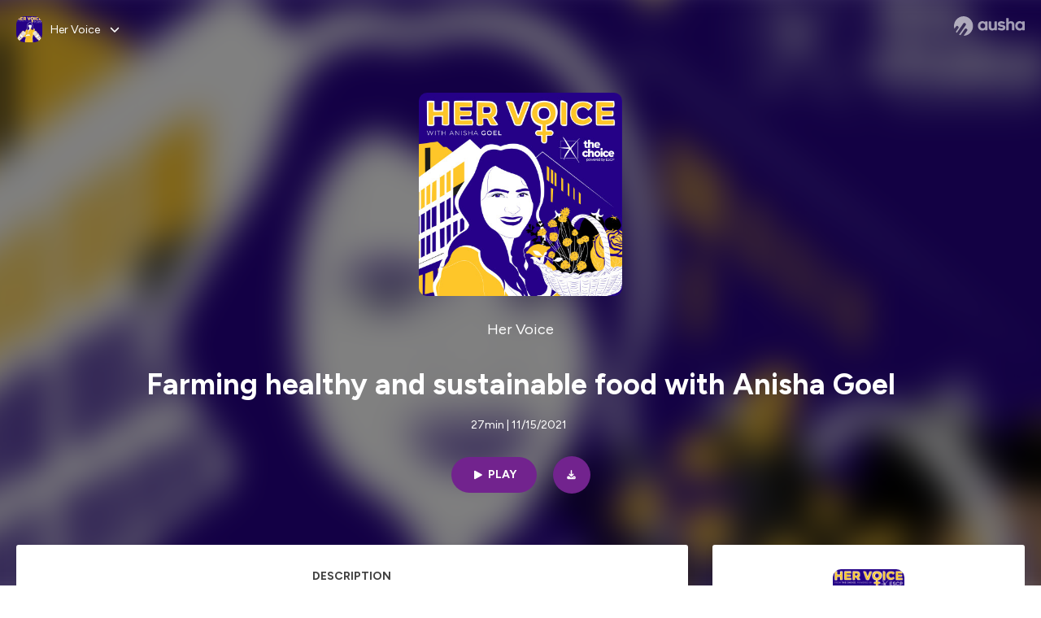

--- FILE ---
content_type: text/html; charset=utf-8
request_url: https://podcast.ausha.co/her-voice-powered-by-escp-business-school/farming-healthy-and-sustainable-food-with-anisha-goel
body_size: 26454
content:
<!DOCTYPE html><html lang="en" class="figtree_14de6543-module__UXkUla__className"><head><meta charSet="utf-8"/><meta name="viewport" content="width=device-width, initial-scale=1"/><link rel="stylesheet" href="/_next/static/chunks/08cb5a4301ef8438.css" data-precedence="next"/><link rel="stylesheet" href="/_next/static/chunks/1397ad6308fd3759.css" data-precedence="next"/><link rel="stylesheet" href="/_next/static/chunks/5d8fa122652aa37d.css" data-precedence="next"/><link rel="preload" as="script" fetchPriority="low" href="/_next/static/chunks/834db5ea73266925.js"/><script src="/_next/static/chunks/624f2ec5ad9eedd1.js" async=""></script><script src="/_next/static/chunks/06f010228c86c7af.js" async=""></script><script src="/_next/static/chunks/3c431780ca6055e9.js" async=""></script><script src="/_next/static/chunks/aad4f00e7c047859.js" async=""></script><script src="/_next/static/chunks/943510f86dd8549a.js" async=""></script><script src="/_next/static/chunks/turbopack-7a63a85f21cca4a3.js" async=""></script><script src="/_next/static/chunks/6acbcea58882ccf2.js" async=""></script><script src="/_next/static/chunks/ebe94f77d09738d4.js" async=""></script><script src="/_next/static/chunks/e1a4cd2b6fb3c77d.js" async=""></script><script src="/_next/static/chunks/665ffbb9b9e65577.js" async=""></script><script src="/_next/static/chunks/360ea94f7c6bfb11.js" async=""></script><script src="/_next/static/chunks/83c90c0182d4b96f.js" async=""></script><script src="/_next/static/chunks/feba4a903c9af1c7.js" async=""></script><script src="/_next/static/chunks/d0be0c80be183816.js" async=""></script><script src="/_next/static/chunks/96f7f054c9dc8ab2.js" async=""></script><script src="/_next/static/chunks/97684ede9edce020.js" async=""></script><script src="/_next/static/chunks/51ff1dd187abe6c4.js" async=""></script><script src="/_next/static/chunks/625e74312d7a93af.js" async=""></script><link rel="preload" href="/_next/static/chunks/430255749da9ecf0.css" as="style"/><meta name="next-size-adjust" content=""/><script src="/_next/static/chunks/a6dad97d9634a72d.js" noModule=""></script><style data-styled="" data-styled-version="6.1.19">.cZsjaP{display:flex;justify-content:center;z-index:5;overflow:hidden;position:absolute;border-radius:50%;width:150px;height:150px;top:calc(50% - 75px);left:calc(50% - 75px);transform:rotate(45deg) scale(0.3);background:#aca5a5;}/*!sc*/
data-styled.g1[id="Loader__Container-sc-a47aa2fd-0"]{content:"cZsjaP,"}/*!sc*/
.fVZcUQ{position:relative;top:-400px;z-index:6;border-radius:20px;background:white;width:20px;margin:0 5px;height:120px;}/*!sc*/
data-styled.g2[id="Loader__Missile-sc-a47aa2fd-1"]{content:"fVZcUQ,"}/*!sc*/
.grbKFU{animation:bWbzPl 1.2s infinite;animation-delay:400ms;}/*!sc*/
data-styled.g3[id="Loader__Missile1-sc-a47aa2fd-2"]{content:"grbKFU,"}/*!sc*/
.hPEtYQ{animation:bWbzPl 0.8s infinite;animation-delay:50ms;}/*!sc*/
data-styled.g4[id="Loader__Missile2-sc-a47aa2fd-3"]{content:"hPEtYQ,"}/*!sc*/
.hEtwlR{animation:bWbzPl 1s infinite;animation-delay:100ms;}/*!sc*/
data-styled.g5[id="Loader__Missile3-sc-a47aa2fd-4"]{content:"hEtwlR,"}/*!sc*/
@keyframes bWbzPl{from{top:200px;}to{top:-200px;}}/*!sc*/
data-styled.g6[id="sc-keyframes-bWbzPl"]{content:"bWbzPl,"}/*!sc*/
</style></head><body><div hidden=""><!--$?--><template id="B:0"></template><!--/$--></div><!--$--><!--$?--><template id="B:1"></template><div class="Loader__Container-sc-a47aa2fd-0 cZsjaP"><div class="Loader__Missile-sc-a47aa2fd-1 Loader__Missile1-sc-a47aa2fd-2 fVZcUQ grbKFU"></div><div class="Loader__Missile-sc-a47aa2fd-1 Loader__Missile2-sc-a47aa2fd-3 fVZcUQ hPEtYQ"></div><div class="Loader__Missile-sc-a47aa2fd-1 Loader__Missile3-sc-a47aa2fd-4 fVZcUQ hEtwlR"></div></div><!--/$--><!--/$--><script>requestAnimationFrame(function(){$RT=performance.now()});</script><script src="/_next/static/chunks/834db5ea73266925.js" id="_R_" async=""></script><div hidden id="S:1"><template id="P:2"></template><!--$?--><template id="B:3"></template><!--/$--></div><script>(self.__next_f=self.__next_f||[]).push([0])</script><script>self.__next_f.push([1,"1:\"$Sreact.fragment\"\n3:I[339756,[\"/_next/static/chunks/6acbcea58882ccf2.js\",\"/_next/static/chunks/ebe94f77d09738d4.js\"],\"default\"]\n4:I[837457,[\"/_next/static/chunks/6acbcea58882ccf2.js\",\"/_next/static/chunks/ebe94f77d09738d4.js\"],\"default\"]\n6:I[897367,[\"/_next/static/chunks/6acbcea58882ccf2.js\",\"/_next/static/chunks/ebe94f77d09738d4.js\"],\"OutletBoundary\"]\n7:\"$Sreact.suspense\"\n9:I[725205,[\"/_next/static/chunks/e1a4cd2b6fb3c77d.js\",\"/_next/static/chunks/665ffbb9b9e65577.js\",\"/_next/static/chunks/360ea94f7c6bfb11.js\",\"/_next/static/chunks/83c90c0182d4b96f.js\",\"/_next/static/chunks/feba4a903c9af1c7.js\"],\"default\"]\na:I[897367,[\"/_next/static/chunks/6acbcea58882ccf2.js\",\"/_next/static/chunks/ebe94f77d09738d4.js\"],\"ViewportBoundary\"]\nc:I[897367,[\"/_next/static/chunks/6acbcea58882ccf2.js\",\"/_next/static/chunks/ebe94f77d09738d4.js\"],\"MetadataBoundary\"]\ne:I[563491,[\"/_next/static/chunks/6acbcea58882ccf2.js\",\"/_next/static/chunks/ebe94f77d09738d4.js\"],\"default\"]\nf:I[195687,[\"/_next/static/chunks/e1a4cd2b6fb3c77d.js\",\"/_next/static/chunks/665ffbb9b9e65577.js\",\"/_next/static/chunks/360ea94f7c6bfb11.js\",\"/_next/static/chunks/83c90c0182d4b96f.js\"],\"default\"]\n11:I[175696,[\"/_next/static/chunks/e1a4cd2b6fb3c77d.js\",\"/_next/static/chunks/665ffbb9b9e65577.js\",\"/_next/static/chunks/360ea94f7c6bfb11.js\",\"/_next/static/chunks/83c90c0182d4b96f.js\"],\"default\"]\n12:I[544636,[\"/_next/static/chunks/e1a4cd2b6fb3c77d.js\",\"/_next/static/chunks/665ffbb9b9e65577.js\",\"/_next/static/chunks/360ea94f7c6bfb11.js\",\"/_next/static/chunks/83c90c0182d4b96f.js\"],\"default\"]\n14:I[153062,[\"/_next/static/chunks/e1a4cd2b6fb3c77d.js\",\"/_next/static/chunks/665ffbb9b9e65577.js\",\"/_next/static/chunks/360ea94f7c6bfb11.js\",\"/_next/static/chunks/83c90c0182d4b96f.js\"],\"default\"]\n16:I[605500,[\"/_next/static/chunks/e1a4cd2b6fb3c77d.js\",\"/_next/static/chunks/665ffbb9b9e65577.js\",\"/_next/static/chunks/360ea94f7c6bfb11.js\",\"/_next/static/chunks/83c90c0182d4b96f.js\",\"/_next/static/chunks/d0be0c80be183816.js\"],\"Image\"]\n:HL[\"/_next/static/chunks/08cb5a4301ef8438.css\",\"style\"]\n:HL[\"/_next/static/media/f7aa21714c1c53f8-s.p.e3544bb0.woff2\",\"font\",{\"crossOrigin\":\"\",\"type\":\"font/woff2\"}]\n:HL[\"/_next/static/chunks/1397ad6308fd3759.css\",\"style\"]\n:HL[\"/_next/static/chunks/5d8fa122652aa37d.css\",\"style\"]\n:HL[\"/_next/static/chunks/430255749da9ecf0.css\",\"style\"]\n"])</script><script>self.__next_f.push([1,"0:{\"P\":null,\"b\":\"cEKmrsAho9zYraGnfzvYR\",\"c\":[\"\",\"show\",\"her-voice-powered-by-escp-business-school\",\"episode\",\"farming-healthy-and-sustainable-food-with-anisha-goel\"],\"q\":\"\",\"i\":false,\"f\":[[[\"\",{\"children\":[\"show\",{\"children\":[[\"showSlug\",\"her-voice-powered-by-escp-business-school\",\"d\"],{\"children\":[\"episode\",{\"children\":[[\"episodeSlug\",\"farming-healthy-and-sustainable-food-with-anisha-goel\",\"d\"],{\"children\":[\"__PAGE__\",{}]}]}]}]}]},\"$undefined\",\"$undefined\",true],[[\"$\",\"$1\",\"c\",{\"children\":[[[\"$\",\"link\",\"0\",{\"rel\":\"stylesheet\",\"href\":\"/_next/static/chunks/08cb5a4301ef8438.css\",\"precedence\":\"next\",\"crossOrigin\":\"$undefined\",\"nonce\":\"$undefined\"}],[\"$\",\"script\",\"script-0\",{\"src\":\"/_next/static/chunks/e1a4cd2b6fb3c77d.js\",\"async\":true,\"nonce\":\"$undefined\"}],[\"$\",\"script\",\"script-1\",{\"src\":\"/_next/static/chunks/665ffbb9b9e65577.js\",\"async\":true,\"nonce\":\"$undefined\"}],[\"$\",\"script\",\"script-2\",{\"src\":\"/_next/static/chunks/360ea94f7c6bfb11.js\",\"async\":true,\"nonce\":\"$undefined\"}],[\"$\",\"script\",\"script-3\",{\"src\":\"/_next/static/chunks/83c90c0182d4b96f.js\",\"async\":true,\"nonce\":\"$undefined\"}]],\"$L2\"]}],{\"children\":[[\"$\",\"$1\",\"c\",{\"children\":[null,[\"$\",\"$L3\",null,{\"parallelRouterKey\":\"children\",\"error\":\"$undefined\",\"errorStyles\":\"$undefined\",\"errorScripts\":\"$undefined\",\"template\":[\"$\",\"$L4\",null,{}],\"templateStyles\":\"$undefined\",\"templateScripts\":\"$undefined\",\"notFound\":\"$undefined\",\"forbidden\":\"$undefined\",\"unauthorized\":\"$undefined\"}]]}],{\"children\":[[\"$\",\"$1\",\"c\",{\"children\":[null,[\"$\",\"$L3\",null,{\"parallelRouterKey\":\"children\",\"error\":\"$undefined\",\"errorStyles\":\"$undefined\",\"errorScripts\":\"$undefined\",\"template\":[\"$\",\"$L4\",null,{}],\"templateStyles\":\"$undefined\",\"templateScripts\":\"$undefined\",\"notFound\":\"$undefined\",\"forbidden\":\"$undefined\",\"unauthorized\":\"$undefined\"}]]}],{\"children\":[[\"$\",\"$1\",\"c\",{\"children\":[null,[\"$\",\"$L3\",null,{\"parallelRouterKey\":\"children\",\"error\":\"$undefined\",\"errorStyles\":\"$undefined\",\"errorScripts\":\"$undefined\",\"template\":[\"$\",\"$L4\",null,{}],\"templateStyles\":\"$undefined\",\"templateScripts\":\"$undefined\",\"notFound\":\"$undefined\",\"forbidden\":\"$undefined\",\"unauthorized\":\"$undefined\"}]]}],{\"children\":[[\"$\",\"$1\",\"c\",{\"children\":[null,[\"$\",\"$L3\",null,{\"parallelRouterKey\":\"children\",\"error\":\"$undefined\",\"errorStyles\":\"$undefined\",\"errorScripts\":\"$undefined\",\"template\":[\"$\",\"$L4\",null,{}],\"templateStyles\":\"$undefined\",\"templateScripts\":\"$undefined\",\"notFound\":\"$undefined\",\"forbidden\":\"$undefined\",\"unauthorized\":\"$undefined\"}]]}],{\"children\":[[\"$\",\"$1\",\"c\",{\"children\":[\"$L5\",[[\"$\",\"link\",\"0\",{\"rel\":\"stylesheet\",\"href\":\"/_next/static/chunks/1397ad6308fd3759.css\",\"precedence\":\"next\",\"crossOrigin\":\"$undefined\",\"nonce\":\"$undefined\"}],[\"$\",\"link\",\"1\",{\"rel\":\"stylesheet\",\"href\":\"/_next/static/chunks/5d8fa122652aa37d.css\",\"precedence\":\"next\",\"crossOrigin\":\"$undefined\",\"nonce\":\"$undefined\"}],[\"$\",\"script\",\"script-0\",{\"src\":\"/_next/static/chunks/96f7f054c9dc8ab2.js\",\"async\":true,\"nonce\":\"$undefined\"}],[\"$\",\"script\",\"script-1\",{\"src\":\"/_next/static/chunks/97684ede9edce020.js\",\"async\":true,\"nonce\":\"$undefined\"}],[\"$\",\"script\",\"script-2\",{\"src\":\"/_next/static/chunks/51ff1dd187abe6c4.js\",\"async\":true,\"nonce\":\"$undefined\"}],[\"$\",\"script\",\"script-3\",{\"src\":\"/_next/static/chunks/625e74312d7a93af.js\",\"async\":true,\"nonce\":\"$undefined\"}]],[\"$\",\"$L6\",null,{\"children\":[\"$\",\"$7\",null,{\"name\":\"Next.MetadataOutlet\",\"children\":\"$@8\"}]}]]}],{},null,false,false]},[[\"$\",\"$L9\",\"l\",{}],[],[[\"$\",\"script\",\"script-0\",{\"src\":\"/_next/static/chunks/feba4a903c9af1c7.js\",\"async\":true}]]],false,false]},null,false,false]},[[\"$\",\"$L9\",\"l\",{}],[],[[\"$\",\"script\",\"script-0\",{\"src\":\"/_next/static/chunks/feba4a903c9af1c7.js\",\"async\":true}]]],false,false]},null,false,false]},null,false,false],[\"$\",\"$1\",\"h\",{\"children\":[null,[\"$\",\"$La\",null,{\"children\":\"$Lb\"}],[\"$\",\"div\",null,{\"hidden\":true,\"children\":[\"$\",\"$Lc\",null,{\"children\":[\"$\",\"$7\",null,{\"name\":\"Next.Metadata\",\"children\":\"$Ld\"}]}]}],[\"$\",\"meta\",null,{\"name\":\"next-size-adjust\",\"content\":\"\"}]]}],false]],\"m\":\"$undefined\",\"G\":[\"$e\",[]],\"S\":false}\n"])</script><script>self.__next_f.push([1,"2:[\"$\",\"html\",null,{\"lang\":\"en\",\"className\":\"figtree_14de6543-module__UXkUla__className\",\"children\":[\"$\",\"body\",null,{\"children\":[\"$\",\"$Lf\",null,{\"value\":\"$undefined\",\"children\":\"$L10\"}]}]}]\n"])</script><script>self.__next_f.push([1,"10:[\"$\",\"$L11\",null,{\"formats\":\"$undefined\",\"locale\":\"en\",\"messages\":{\"CookiesConsent\":{\"consentModal\":{\"title\":\"\",\"description\":\"We use your personal data for audience measurement and personalized advertising purposes.\",\"acceptAllBtn\":\"Accept all\",\"acceptNecessaryBtn\":\"Reject all\",\"showPreferencesBtn\":\"Manage individual preferences\"},\"preferencesModal\":{\"title\":\"Manage cookie preferences\",\"acceptAllBtn\":\"Accept all\",\"acceptNecessaryBtn\":\"Reject all\",\"savePreferencesBtn\":\"Accept current selection\",\"closeIconLabel\":\"Close modal\"},\"statisticsSection\":{\"title\":\"Statistics\",\"description\":\"These cookies collect information about how you use our website. All of the data is anonymized and cannot be used to identify you.\"},\"personalizedAdsSection\":{\"title\":\"Personalized ads\",\"description\":\"These cookies are used to show you ads tailored to your interests. They help deliver more relevant advertising based on your browsing behavior and profile.\"}},\"NotFound\":{\"error404\":\"404 Error\",\"homepageLink\":\"Back to home\",\"homepageLinkUrl\":\"https://www.ausha.co\",\"oops\":\"Oops!\",\"pageNotFound\":\"It seems like the page you are looking for is light years from here…\"},\"aboutShow\":\"About {showName}\",\"accessChannel\":\"Go to the channel\",\"aushaTrademark\":\"© {year} Ausha\",\"aushaWebsite\":\"Ausha website\",\"boostYourAudience\":\"Boost your audience.\",\"chapterLink\":\"Chapter link\",\"chapters\":\"Chapters\",\"chooseAnotherShow\":\"Choose another show\",\"copied\":\"Copied\",\"copyCode\":\"Copy code\",\"copyLink\":\"Copy link\",\"description\":\"Description\",\"dot\":\"•\",\"download\":\"Download\",\"durationAndCompactDate\":\"{duration} | {date}\",\"durationAndDate\":\"{duration} | Published on {date}\",\"email\":\"Email\",\"emailBody\":{\"episode\":\"Discover the episode {episodeName} of the podcast {showName}\",\"playlist\":\"Discover the playlist {playlistName} of the podcast {showName}\"},\"emailSubject\":{\"episode\":\"Episode to discover on Ausha\",\"playlist\":\"Playlist to discover on Ausha\"},\"embed\":\"Embed\",\"enterPassword\":\"Enter password\",\"episodesCount\":\"{count, plural, =0 {No episode} =1 {# episode} other {# episodes}}\",\"episodesCountAndPublishedDate\":\"{episodesCount, plural, =0 {No episode} =1 {# episode} other {# episodes}} | Published on {date}\",\"facebook\":\"Facebook\",\"featuredEpisode\":\"Featured episode\",\"lastEpisodeDate\":\"Last episode on {publishedAt}\",\"latestEpisode\":\"Latest episode\",\"launchYourPodcast\":\"Launch your podcast.\",\"legalNotice\":\"Legal notice\",\"legalNoticeUrl\":\"https://www.ausha.co/legal-notice/\",\"linkedIn\":\"LinkedIn\",\"logoUrl\":\"https://www.ausha.co?utm_source=client_ausha\u0026utm_medium=referral\u0026utm_campaign=podcast_page\",\"manageCookies\":\"Manage cookies\",\"nextPage\":\"Next page\",\"otherEpisodes\":\"Other episodes\",\"play\":\"Play\",\"playPlaylist\":\"Play playlist\",\"playbackRate\":\"{playbackRate}x\",\"playlistsCount\":\"{count, plural, =0 {No playlist} =1 {# playlist} other {# playlists}}\",\"poweredByAusha\":\"Powered by Ausha 🚀\",\"poweredByAushaUrl\":\"https://www.ausha.co/?utm_source=client_ausha\u0026utm_medium=referral\u0026utm_campaign=podcast_page\",\"previousPage\":\"Previous page\",\"privatePlaylistAccess\":\"Access the playlist\",\"privatePlaylistTitle\":\"Access to a private playlist\",\"publishedDate\":\"Published on {date}\",\"recommendedByShow\":\"{showName} recommends\",\"recommendedTitle\":\"You may also like\",\"season\":\"Season {seasonNumber}\",\"seeLess\":\"See less\",\"seeMore\":\"See more\",\"separator\":\"|\",\"share\":\"Share\",\"shareOn\":\"Share on\",\"showEpisodesList\":\"View episodes list\",\"showOnSocialNetwork\":\"{showName} on {socialNetwork}\",\"showsCount\":\"{count, plural, =0 {No show} =1 {# show} other {# shows}}\",\"speaker\":\"Speaker\",\"speakerWithIndex\":\"Speaker {index}\",\"subscribe\":\"Subscribe\",\"supportUs\":\"Support us\",\"trailer\":\"Trailer\",\"transcription\":\"Transcription\",\"whatsApp\":\"WhatsApp\",\"wrongPassword\":\"Wrong password\",\"x\":\"X (Twitter)\"},\"now\":\"$undefined\",\"timeZone\":\"UTC\",\"children\":[\"$\",\"$L12\",null,{\"children\":\"$L13\"}]}]\n"])</script><script>self.__next_f.push([1,"13:[\"$\",\"$L14\",null,{\"children\":[\"$\",\"$L3\",null,{\"parallelRouterKey\":\"children\",\"error\":\"$undefined\",\"errorStyles\":\"$undefined\",\"errorScripts\":\"$undefined\",\"template\":[\"$\",\"$L4\",null,{}],\"templateStyles\":\"$undefined\",\"templateScripts\":\"$undefined\",\"notFound\":[\"$L15\",[[\"$\",\"link\",\"0\",{\"rel\":\"stylesheet\",\"href\":\"/_next/static/chunks/430255749da9ecf0.css\",\"precedence\":\"next\",\"crossOrigin\":\"$undefined\",\"nonce\":\"$undefined\"}]]],\"forbidden\":\"$undefined\",\"unauthorized\":\"$undefined\"}]}]\n17:T1194,"])</script><script>self.__next_f.push([1,"M0 78.093C0 34.937 35.028 0 78.299 0c43.27 0 78.298 34.937 78.485 77.907 0 43.156-34.841 78.093-78.11 78.093l28.097-39.234c1.873-2.615 2.622-5.604 2.06-8.78s-2.248-5.792-4.87-7.66c-5.432-3.737-12.738-2.429-16.484 2.802l-34.654 48.575c-3.933-1.308-7.68-2.989-11.239-4.857L94.97 72.302c1.873-2.616 2.622-5.605 2.06-8.781s-2.248-5.792-4.87-7.66c-5.432-3.736-12.738-2.429-16.484 2.803l-53.01 74.17c-2.623-2.803-5.246-5.605-7.493-8.781l20.043-28.211c1.873-2.616 2.622-5.605 2.06-8.78-.562-3.177-2.248-5.793-4.87-7.66-2.623-1.87-5.62-2.616-8.804-2.056s-5.807 2.242-7.68 4.858L3.184 100.139C1.124 93.226 0 85.753 0 78.093m492.456-1.395c0-10.088-2.435-17.748-6.93-22.98-4.496-5.23-11.614-7.846-21.355-7.66-3.559 0-6.93.748-10.489 2.056s-6.369 3.176-8.804 5.605V24.2q0-1.68-1.124-2.802-.843-1.122-2.81-1.121H429.33q-1.685 0-2.809 1.12-1.124.841-1.124 2.803v90.798q0 1.681 1.124 2.802.843 1.12 2.809 1.121h11.614q1.686 0 2.81-1.121 1.124-.84 1.124-2.802V80.995c-.188-6.539 1.124-11.396 3.746-14.385 2.623-2.99 5.994-4.484 9.928-4.484 4.308 0 7.867 1.12 10.302 3.55 2.436 2.428 3.747 5.978 3.747 11.022v38.486q0 1.682 1.124 2.803.843 1.12 2.809 1.121h11.989q1.686 0 2.809-1.121 1.125-.841 1.124-2.803zm-133.744 35.125q-1.686-1.122-1.686-2.803c0-.934.374-1.681.936-2.615l5.62-7.473c.936-1.121 1.873-1.682 2.997-1.682.936 0 1.686.187 2.435.56 3.184 1.682 6.556 3.177 9.928 4.111 3.559 1.121 6.931 1.495 10.115 1.495 2.997 0 5.432-.561 7.305-1.869 1.874-1.307 2.997-2.802 2.997-4.483s-.936-2.803-2.809-3.737c-1.742-.869-3.808-1.253-6.499-1.753l-.619-.115-4.121-.56c-5.995-.935-10.677-2.056-14.236-3.364s-6.744-3.362-9.554-6.352c-3.184-3.176-4.683-7.473-4.683-12.89 0-8.221 2.998-14.013 8.804-17.562 5.807-3.55 12.925-5.232 20.793-5.232 5.057 0 9.74.56 14.048 1.869 4.309 1.308 8.43 3.363 12.551 5.978 1.311.747 1.873 1.682 1.873 2.803 0 .747-.375 1.681-1.124 2.615l-5.432 7.286c-.937 1.121-1.874 1.682-2.997 1.682-.937 0-1.686-.187-2.436-.56-5.994-3.177-11.801-4.858-17.045-4.858-2.436 0-4.496.56-6.557 1.494-1.873.934-2.997 2.242-2.997 3.924 0 1.868 1.124 3.363 3.559 4.11 2.436.934 5.807 1.681 9.928 2.242 6.931 1.308 12.176 2.429 15.548 3.55s6.368 3.176 8.991 5.978c2.81 3.176 4.121 7.66 4.121 13.265 0 7.473-2.623 13.264-7.68 17.375-5.058 4.11-12.363 5.978-21.916 5.978-11.239.56-21.354-2.429-30.158-8.407m-105.646 3.362q0 1.681 1.124 2.802c.749.748 1.685.935 2.622 1.121h11.426q1.686 0 2.81-1.121 1.124-.84 1.124-2.802V51.291q0-1.682-1.124-2.803-.843-1.12-2.81-1.12h-11.426q-1.685 0-2.81 1.12-1.124.84-1.124 2.803v3.55c-2.06-2.803-5.057-4.858-8.804-6.54-3.746-1.681-8.054-2.428-12.924-2.428-7.493 0-13.862 1.68-19.294 5.044s-9.553 7.847-12.55 13.451c-2.81 5.605-4.309 11.957-4.309 19.057 0 6.912 1.499 13.264 4.309 18.869 2.809 5.792 7.118 10.462 12.55 13.638 5.619 3.176 11.988 4.858 19.294 4.858 4.683 0 8.991-.934 13.112-2.616s7.118-3.736 8.804-6.165zm-18.732-52.311c5.807 0 10.677 1.868 14.236 5.604s5.432 8.595 5.245 14.76c0 6.165-1.686 11.21-5.245 14.759-3.559 3.55-8.242 5.418-14.423 5.418-5.807 0-10.49-1.868-14.236-5.605-3.559-3.736-5.433-8.594-5.433-14.572 0-6.166 1.874-11.023 5.433-14.76s8.429-5.604 14.423-5.604m48.139-11.396v38.487c0 20.364 9.553 30.639 28.285 30.639 3.747 0 7.306-.747 10.677-2.055a24.55 24.55 0 0 0 8.617-5.605v2.242q0 1.681 1.124 2.803.843 1.12 2.809 1.12h11.801q1.686 0 2.81-1.12 1.124-.841 1.124-2.803V51.478q0-1.68-1.124-2.802-.842-1.12-2.81-1.121h-11.801q-1.685 0-2.809 1.12-1.125.842-1.124 2.803v34.003c.374 6.352-.937 11.022-3.559 14.198-2.623 3.177-5.994 4.671-10.115 4.671-4.496 0-7.868-1.308-10.303-3.55s-3.746-5.791-3.746-10.835V51.478q0-1.68-1.124-2.802-.843-1.12-2.81-1.121h-11.988q-1.686 0-2.81 1.12-1.124.842-1.124 2.803m275.544 66.509q-1.124-1.12-1.124-2.802v-3.176c-1.686 2.429-4.683 4.484-8.804 6.165s-8.429 2.616-13.112 2.616c-7.306 0-13.674-1.682-19.294-4.858-5.432-3.176-9.74-7.846-12.55-13.638-2.81-5.605-4.308-11.957-4.308-18.87 0-7.099 1.498-13.45 4.308-19.056 2.997-5.605 7.118-10.088 12.55-13.451s11.801-5.045 19.294-5.045c4.87 0 9.178.748 12.925 2.43 3.746 1.68 6.743 3.736 8.804 6.538v-3.55q0-1.96 1.123-2.802 1.125-1.12 2.81-1.12h11.427q1.966 0 2.809 1.12 1.125 1.12 1.124 2.802v63.895q0 1.962-1.124 2.802-1.123 1.122-2.809 1.121h-11.239c-1.124-.186-2.061-.373-2.81-1.121m-5.807-49.508c-3.559-3.737-8.429-5.605-14.236-5.605-5.994 0-10.865 1.868-14.424 5.604s-5.432 8.595-5.432 14.76c0 5.978 1.873 10.836 5.432 14.572 3.747 3.737 8.43 5.605 14.237 5.605 6.181 0 10.864-1.868 14.423-5.418s5.245-8.594 5.245-14.76c.187-6.165-1.499-11.022-5.245-14.759"])</script><script>self.__next_f.push([1,"15:[\"$\",\"div\",null,{\"className\":\"not-found-module__HS70Aa__errorWrapper\",\"children\":[[\"$\",\"$L16\",null,{\"src\":{\"src\":\"/_next/static/media/jupiter.d7e9441b.png\",\"width\":401,\"height\":400,\"blurWidth\":8,\"blurHeight\":8,\"blurDataURL\":\"[data-uri]\"},\"alt\":\"\",\"className\":\"not-found-module__HS70Aa__jupiter\"}],[\"$\",\"$L16\",null,{\"src\":{\"src\":\"/_next/static/media/saturn.5946f8d5.png\",\"width\":741,\"height\":400,\"blurWidth\":8,\"blurHeight\":4,\"blurDataURL\":\"[data-uri]\"},\"alt\":\"\",\"className\":\"not-found-module__HS70Aa__saturn\"}],[\"$\",\"$L16\",null,{\"src\":{\"src\":\"/_next/static/media/planet-background.f2062128.png\",\"width\":3840,\"height\":2160,\"blurWidth\":8,\"blurHeight\":5,\"blurDataURL\":\"[data-uri]\"},\"alt\":\"\",\"className\":\"not-found-module__HS70Aa__ground\"}],[\"$\",\"div\",null,{\"className\":\"not-found-module__HS70Aa__innerWrapper\",\"children\":[[\"$\",\"svg\",null,{\"xmlns\":\"http://www.w3.org/2000/svg\",\"fill\":\"none\",\"viewBox\":\"0 0 576 160\",\"className\":\"not-found-module__HS70Aa__logo\",\"children\":[[\"$\",\"linearGradient\",null,{\"id\":\"ausha-color_svg__a\",\"x1\":14.884,\"x2\":135.475,\"y1\":25.5,\"y2\":132.519,\"gradientUnits\":\"userSpaceOnUse\",\"children\":[[\"$\",\"stop\",null,{\"offset\":0,\"stopColor\":\"#c000f8\"}],[\"$\",\"stop\",null,{\"offset\":1,\"stopColor\":\"#3a24a5\"}]]}],[\"$\",\"path\",null,{\"fill\":\"url(#ausha-color_svg__a)\",\"fillRule\":\"evenodd\",\"d\":\"$17\",\"clipRule\":\"evenodd\"}]]}],\"$L18\",\"$L19\"]}]]}]\n"])</script><script>self.__next_f.push([1,"b:[[\"$\",\"meta\",\"0\",{\"charSet\":\"utf-8\"}],[\"$\",\"meta\",\"1\",{\"name\":\"viewport\",\"content\":\"width=device-width, initial-scale=1\"}]]\n18:[\"$\",\"div\",null,{\"className\":\"not-found-module__HS70Aa__textWrapper\",\"children\":[[\"$\",\"div\",null,{\"className\":\"not-found-module__HS70Aa__oopsWrapper\",\"children\":[[\"$\",\"p\",null,{\"className\":\"not-found-module__HS70Aa__oups\",\"children\":\"Oops!\"}],[\"$\",\"p\",null,{\"className\":\"not-found-module__HS70Aa__error404\",\"children\":\"404 Error\"}]]}],[\"$\",\"p\",null,{\"children\":\"It seems like the page you are looking for is light years from here…\"}]]}]\n19:[\"$\",\"a\",null,{\"href\":\"https://www.ausha.co\",\"className\":\"not-found-module__HS70Aa__button\",\"children\":\"Back to home\"}]\n"])</script><script>self.__next_f.push([1,"1a:I[27201,[\"/_next/static/chunks/6acbcea58882ccf2.js\",\"/_next/static/chunks/ebe94f77d09738d4.js\"],\"IconMark\"]\n8:null\n"])</script><script>self.__next_f.push([1,"d:[[\"$\",\"title\",\"0\",{\"children\":\"Farming healthy and sustainable food with Anisha Goel | Her Voice | Ausha\"}],[\"$\",\"meta\",\"1\",{\"name\":\"description\",\"content\":\"When Anisha was confronted with the difficulty of finding fresh local produce in her hometown in India, she decided to create the solution. Building off of her family’s history and her business experience, Anisha and her co-founders are working to uncover new ways of growing healthy, sustainable food and educating consumers on the great products from local farmers. Listen to episode 4 of Her Voice!\\nHosted on Ausha. See ausha.co/privacy-policy for more information.\"}],[\"$\",\"meta\",\"2\",{\"name\":\"fb:app_id\",\"content\":\"1627506157303317\"}],[\"$\",\"meta\",\"3\",{\"name\":\"fb:pages\",\"content\":\"646594585680006\"}],[\"$\",\"meta\",\"4\",{\"property\":\"og:title\",\"content\":\"Farming healthy and sustainable food with Anisha Goel | Her Voice | Ausha\"}],[\"$\",\"meta\",\"5\",{\"property\":\"og:description\",\"content\":\"When Anisha was confronted with the difficulty of finding fresh local produce in her hometown in India, she decided to create the solution. Building off of her family’s history and her business experience, Anisha and her co-founders are working to uncover new ways of growing healthy, sustainable food and educating consumers on the great products from local farmers. Listen to episode 4 of Her Voice!\\nHosted on Ausha. See ausha.co/privacy-policy for more information.\"}],[\"$\",\"meta\",\"6\",{\"property\":\"og:url\",\"content\":\"https://podcast.ausha.co/her-voice-powered-by-escp-business-school/farming-healthy-and-sustainable-food-with-anisha-goel\"}],[\"$\",\"meta\",\"7\",{\"property\":\"og:site_name\",\"content\":\"Ausha\"}],[\"$\",\"meta\",\"8\",{\"property\":\"og:image:type\",\"content\":\"image/png\"}],[\"$\",\"meta\",\"9\",{\"property\":\"og:image\",\"content\":\"https://image.ausha.co/bpvEDUXagoyGA7thj5GmraF11mmO0u9deP6efuYa_400x400.jpeg\"}],[\"$\",\"meta\",\"10\",{\"property\":\"og:image:width\",\"content\":\"400\"}],[\"$\",\"meta\",\"11\",{\"name\":\"twitter:card\",\"content\":\"player\"}],[\"$\",\"meta\",\"12\",{\"name\":\"twitter:site\",\"content\":\"@ausha_fr\"}],[\"$\",\"meta\",\"13\",{\"name\":\"twitter:title\",\"content\":\"Her Voice\"}],[\"$\",\"meta\",\"14\",{\"name\":\"twitter:description\",\"content\":\"When Anisha was confronted with the difficulty of finding fresh local produce in her hometown in India, she decided to create the solution. Building off of her family’s history and her business experience, Anisha and her co-founders are working to uncover new ways of growing healthy, sustainable food and educating consumers on the great products from local farmers. Listen to episode 4 of Her Voice!\\nHosted on Ausha. See ausha.co/privacy-policy for more information.\"}],[\"$\",\"meta\",\"15\",{\"name\":\"twitter:image\",\"content\":\"https://image.ausha.co/bpvEDUXagoyGA7thj5GmraF11mmO0u9deP6efuYa_400x400.jpeg\"}],[\"$\",\"meta\",\"16\",{\"name\":\"twitter:player\",\"content\":\"https://player.ausha.co?podcastId=bVK9xt9NxL5G\u0026display=horizontal\u0026color=72238e\u0026v=2\u0026rel=twitter\"}],[\"$\",\"meta\",\"17\",{\"name\":\"twitter:player:stream\",\"content\":\"https://player.ausha.co?podcastId=bVK9xt9NxL5G\u0026display=horizontal\u0026color=72238e\u0026v=2\u0026rel=twitter\"}],[\"$\",\"meta\",\"18\",{\"name\":\"twitter:player:width\",\"content\":\"436\"}],[\"$\",\"meta\",\"19\",{\"name\":\"twitter:player:height\",\"content\":\"400\"}],[\"$\",\"link\",\"20\",{\"rel\":\"icon\",\"href\":\"https://image.ausha.co/tFHG8Pje6JHx9uigpgZx1rGnbNfrEmKyuLJOY7kQ_400x400.jpeg\"}],[\"$\",\"$L1a\",\"21\",{}]]\n"])</script><title>Farming healthy and sustainable food with Anisha Goel | Her Voice | Ausha</title><meta name="description" content="When Anisha was confronted with the difficulty of finding fresh local produce in her hometown in India, she decided to create the solution. Building off of her family’s history and her business experience, Anisha and her co-founders are working to uncover new ways of growing healthy, sustainable food and educating consumers on the great products from local farmers. Listen to episode 4 of Her Voice!
Hosted on Ausha. See ausha.co/privacy-policy for more information."/><meta name="fb:app_id" content="1627506157303317"/><meta name="fb:pages" content="646594585680006"/><meta property="og:title" content="Farming healthy and sustainable food with Anisha Goel | Her Voice | Ausha"/><meta property="og:description" content="When Anisha was confronted with the difficulty of finding fresh local produce in her hometown in India, she decided to create the solution. Building off of her family’s history and her business experience, Anisha and her co-founders are working to uncover new ways of growing healthy, sustainable food and educating consumers on the great products from local farmers. Listen to episode 4 of Her Voice!
Hosted on Ausha. See ausha.co/privacy-policy for more information."/><meta property="og:url" content="https://podcast.ausha.co/her-voice-powered-by-escp-business-school/farming-healthy-and-sustainable-food-with-anisha-goel"/><meta property="og:site_name" content="Ausha"/><meta property="og:image:type" content="image/png"/><meta property="og:image" content="https://image.ausha.co/bpvEDUXagoyGA7thj5GmraF11mmO0u9deP6efuYa_400x400.jpeg"/><meta property="og:image:width" content="400"/><meta name="twitter:card" content="player"/><meta name="twitter:site" content="@ausha_fr"/><meta name="twitter:title" content="Her Voice"/><meta name="twitter:description" content="When Anisha was confronted with the difficulty of finding fresh local produce in her hometown in India, she decided to create the solution. Building off of her family’s history and her business experience, Anisha and her co-founders are working to uncover new ways of growing healthy, sustainable food and educating consumers on the great products from local farmers. Listen to episode 4 of Her Voice!
Hosted on Ausha. See ausha.co/privacy-policy for more information."/><meta name="twitter:image" content="https://image.ausha.co/bpvEDUXagoyGA7thj5GmraF11mmO0u9deP6efuYa_400x400.jpeg"/><meta name="twitter:player" content="https://player.ausha.co?podcastId=bVK9xt9NxL5G&amp;display=horizontal&amp;color=72238e&amp;v=2&amp;rel=twitter"/><meta name="twitter:player:stream" content="https://player.ausha.co?podcastId=bVK9xt9NxL5G&amp;display=horizontal&amp;color=72238e&amp;v=2&amp;rel=twitter"/><meta name="twitter:player:width" content="436"/><meta name="twitter:player:height" content="400"/><link rel="icon" href="https://image.ausha.co/tFHG8Pje6JHx9uigpgZx1rGnbNfrEmKyuLJOY7kQ_400x400.jpeg"/><script >document.querySelectorAll('body link[rel="icon"], body link[rel="apple-touch-icon"]').forEach(el => document.head.appendChild(el))</script><div hidden id="S:3"></div><script>$RB=[];$RV=function(a){$RT=performance.now();for(var b=0;b<a.length;b+=2){var c=a[b],e=a[b+1];null!==e.parentNode&&e.parentNode.removeChild(e);var f=c.parentNode;if(f){var g=c.previousSibling,h=0;do{if(c&&8===c.nodeType){var d=c.data;if("/$"===d||"/&"===d)if(0===h)break;else h--;else"$"!==d&&"$?"!==d&&"$~"!==d&&"$!"!==d&&"&"!==d||h++}d=c.nextSibling;f.removeChild(c);c=d}while(c);for(;e.firstChild;)f.insertBefore(e.firstChild,c);g.data="$";g._reactRetry&&requestAnimationFrame(g._reactRetry)}}a.length=0};
$RC=function(a,b){if(b=document.getElementById(b))(a=document.getElementById(a))?(a.previousSibling.data="$~",$RB.push(a,b),2===$RB.length&&("number"!==typeof $RT?requestAnimationFrame($RV.bind(null,$RB)):(a=performance.now(),setTimeout($RV.bind(null,$RB),2300>a&&2E3<a?2300-a:$RT+300-a)))):b.parentNode.removeChild(b)};$RC("B:3","S:3")</script><div hidden id="S:0"></div><script>$RC("B:0","S:0")</script><script>self.__next_f.push([1,"1b:I[413441,[\"/_next/static/chunks/e1a4cd2b6fb3c77d.js\",\"/_next/static/chunks/665ffbb9b9e65577.js\",\"/_next/static/chunks/360ea94f7c6bfb11.js\",\"/_next/static/chunks/83c90c0182d4b96f.js\",\"/_next/static/chunks/96f7f054c9dc8ab2.js\",\"/_next/static/chunks/97684ede9edce020.js\",\"/_next/static/chunks/51ff1dd187abe6c4.js\",\"/_next/static/chunks/625e74312d7a93af.js\"],\"default\"]\n1c:T432,\u003cp\u003eWhen you hear from experts in the media, have you ever considered their gender? Despite the fact that women make up over half the global population, the experts featured in the news are most often men. In fact, as of 2015, women represented only 19%* of experts in the media. \u003c/p\u003e\n\u003cp\u003eHer Voice, a podcast from ESCP Business School’s media The Choice, aims to contribute to women’s visibility in their domains of expertise. We’re talking business and science, willpower to change the world, and ambition to have a decisive impact on the future. Because we believe women experts should be given the exposure they deserve on the topics they are passionate about, we have decided to create a space dedicated to that core belief. \u003c/p\u003e\n\u003cp\u003eLet’s take the mic.\u003c/p\u003e\n\u003cp\u003eLet’s talk business.\u003c/p\u003e\n\u003cp\u003eLet’s ask the Experts. \u003c/p\u003e\n\u003cp\u003e\u003cbr /\u003e\u003c/p\u003e\n\u003cp\u003e\u003cbr /\u003e\u003c/p\u003e\n\u003cp\u003e\u003cem\u003e*(Global Media Monitoring Project, 2015)\u003c/em\u003e\u003c/p\u003e\u003cbr /\u003e\u003cp\u003eHosted on Ausha. See \u003ca href=\"https://ausha.co/privacy-policy\" rel=\"noopener\" target=\"_blank\"\u003eausha.co/privacy-policy\u003c/a\u003e for more information.\u003c/p\u003e1d:T532,Welcome to Her Voice, a podcast from The Choice, ESCP Business School’s new media dedicated to inspiring today’s and tomorrow’s business leaders. Her Voice aims to contribute to women’s visibility in their domains of expertise. \nWe’re talking business and science, willpower to change the world, and ambition to have a decisive impact on the future. Because we believe women experts should be given the exposure they deserve on the topics they are passionate about, we have decided to create a space dedicated to that core belief. \nLet’s focus on how these women can be an inspiration to all of us and shed a new light on what it means to be a female leader. On \"Her Voice\", we’re here to talk business.\n\nThe women's voices you heard in this teaser were:\nKamala Harris, the United States vice-presidential debate, 2020; Chimamanda Ngozi Adichie, Wellesley’s College Commencement Speech, 2015; Malala Yousafzai, speech at the Youth Takeover of the UN, 2013; Simone Veil, speech at the French National Assembly, 1974; Silvia Avallone, International Women’s Day speech at the Quirinal Palace, 2021; Greta Thunberg, speech at the UN Climate Action Summit, 2019; Michelle Obama, International Women’s Day speech at At Let Girls Learn event, 2016.\nHosted on Ausha. See ausha.co/privacy-policy for more information.1e:T5ca,"])</script><script>self.__next_f.push([1,"\u003cp\u003eWelcome to Her Voice, a podcast from The Choice, ESCP Business School’s new media dedicated to inspiring today’s and tomorrow’s business leaders. Her Voice aims to contribute to women’s visibility in their domains of expertise. \u003c/p\u003e\n\u003cp\u003eWe’re talking business and science, willpower to change the world, and ambition to have a decisive impact on the future. Because we believe women experts should be given the exposure they deserve on the topics they are passionate about, we have decided to create a space dedicated to that core belief. \u003c/p\u003e\n\u003cp\u003eLet’s focus on how these women can be an inspiration to all of us and shed a new light on what it means to be a female leader. On \"Her Voice\", we’re here to talk business.\u003c/p\u003e\n\u003cp\u003e\u003cbr\u003e\u003c/p\u003e\n\u003cp\u003eThe women's voices you heard in this teaser were:\u003c/p\u003e\n\u003cp\u003e\u003cb\u003eKamala Harris\u003c/b\u003e, the United States vice-presidential debate, 2020; \u003cb\u003eChimamanda Ngozi Adichie\u003c/b\u003e, Wellesley’s College Commencement Speech, 2015; \u003cb\u003eMalala Yousafzai\u003c/b\u003e, speech at the Youth Takeover of the UN, 2013; \u003cb\u003eSimone Veil\u003c/b\u003e, speech at the French National Assembly, 1974; \u003cb\u003eSilvia Avallone\u003c/b\u003e, International Women’s Day speech at the Quirinal Palace, 2021; \u003cb\u003eGreta Thunberg\u003c/b\u003e, speech at the UN Climate Action Summit, 2019; \u003cb\u003eMichelle Obama\u003c/b\u003e, International Women’s Day speech at At Let Girls Learn event, 2016.\u003c/p\u003e\u003cbr/\u003e\u003cp\u003eHosted on Ausha. See \u003ca href=\"https://ausha.co/privacy-policy\"\u003eausha.co/privacy-policy\u003c/a\u003e for more information.\u003c/p\u003e"])</script><script>self.__next_f.push([1,"5:[\"$\",\"$L1b\",null,{\"show\":{\"channelId\":\"bY1z9IAmEMd5\",\"description\":\"When you hear from experts in the media, have you ever considered their gender? Despite the fact that women make up over half the global population, the experts featured in the news are most often men. In fact, as of 2015, women represented only 19%* of experts in the media. \\nHer Voice, a podcast from ESCP Business School’s media The Choice, aims to contribute to women’s visibility in their domains of expertise. We’re talking business and science, willpower to change the world, and ambition to have a decisive impact on the future. Because we believe women experts should be given the exposure they deserve on the topics they are passionate about, we have decided to create a space dedicated to that core belief. \\nLet’s take the mic.\\nLet’s talk business.\\nLet’s ask the Experts. \\n\\n\\n*(Global Media Monitoring Project, 2015)\\nHosted on Ausha. See ausha.co/privacy-policy for more information.\",\"htmlDescription\":\"$1c\",\"episodesCount\":12,\"id\":\"bWr1AcV5a964\",\"imageUrl\":\"https://image.ausha.co/tFHG8Pje6JHx9uigpgZx1rGnbNfrEmKyuLJOY7kQ_400x400.jpeg\",\"imageUrlWithoutFallback\":\"https://image.ausha.co/tFHG8Pje6JHx9uigpgZx1rGnbNfrEmKyuLJOY7kQ_400x400.jpeg\",\"websiteCoverUrl\":\"$undefined\",\"name\":\"Her Voice\",\"slug\":\"her-voice-powered-by-escp-business-school\",\"channelPage\":\"$undefined\",\"siteUrl\":\"https://podcast.ausha.co/her-voice-powered-by-escp-business-school\",\"displayEpisodesCount\":false,\"whiteLabelEnabled\":false,\"newsletterEnabled\":false,\"faviconUrl\":\"$undefined\",\"isFreemium\":false,\"customLightLogoUrl\":\"$undefined\",\"customDarkLogoUrl\":\"$undefined\",\"customLogoLink\":\"$undefined\",\"links\":{\"websiteUrl\":\"https://the-choice.org\",\"compactWebsiteUrl\":\"the-choice.org\",\"facebookUrl\":\"$undefined\",\"twitterUrl\":\"$undefined\",\"instagramUrl\":\"$undefined\",\"linkedinUrl\":\"$undefined\",\"tiktokUrl\":\"$undefined\",\"youtubeUrl\":\"$undefined\",\"twitchUrl\":\"$undefined\",\"discordUrl\":\"$undefined\",\"monetizationUrl\":\"$undefined\"},\"hasListeningLinks\":true,\"listeningLinks\":{\"applePodcastsUrl\":\"https://podcasts.apple.com/us/podcast/her-voice-powered-by-escp-business-school/id1565919412?uo=4\",\"spotifyUrl\":\"https://open.spotify.com/show/63KFJ4C424yxVF7FUsmmR9\",\"youTubeUrl\":\"$undefined\",\"googlePodcastsUrl\":\"$undefined\",\"podcastAddictUrl\":\"https://podcastaddict.com/podcast/3567667\",\"deezerUrl\":\"https://www.deezer.com/show/2587092\",\"stitcherUrl\":\"$undefined\",\"tuneInUrl\":\"$undefined\",\"pocketCastsUrl\":\"https://pca.st/wqte6r2j\",\"castboxUrl\":\"https://castbox.fm/channel/id4129739?utm_campaign=ex_share_ch\u0026utm_medium=exlink\",\"overcastUrl\":\"https://overcast.fm/itunes1565919412\",\"castroUrl\":\"https://castro.fm/podcast/d610cc21-106a-4c5f-bd03-49cc47eb2977\",\"soundCloudUrl\":\"https://soundcloud.com/escpeurope\",\"amazonUrl\":\"https://music.amazon.com/podcasts/59b637c7-6590-4208-a457-a81ca19de17e\",\"iHeartRadioUrl\":\"$undefined\",\"playerFMUrl\":\"$undefined\",\"jioSaavnUrl\":\"$undefined\",\"gaanaUrl\":\"$undefined\",\"pandoraUrl\":\"$undefined\",\"radioPublicUrl\":\"$undefined\",\"podchaserUrl\":\"$undefined\",\"listenNotesUrl\":\"$undefined\",\"podcastIndexUrl\":\"$undefined\"}},\"episode\":{\"audioUrl\":\"https://audio.ausha.co/bVK9xt9NxL5G.mp3\",\"duration\":1678.04,\"formattedDuration\":\"27min\",\"description\":\"When Anisha was confronted with the difficulty of finding fresh local produce in her hometown in India, she decided to create the solution. Building off of her family’s history and her business experience, Anisha and her co-founders are working to uncover new ways of growing healthy, sustainable food and educating consumers on the great products from local farmers. Listen to episode 4 of Her Voice!\\nHosted on Ausha. See ausha.co/privacy-policy for more information.\",\"htmlDescription\":\"\u003cp\u003eWhen Anisha was confronted with the difficulty of finding fresh local produce in her hometown in India, she decided to create the solution. Building off of her family’s history and her business experience, Anisha and her co-founders are working to uncover new ways of growing healthy, sustainable food and educating consumers on the great products from local farmers. Listen to episode 4 of Her Voice!\u003c/p\u003e\u003cbr/\u003e\u003cp\u003eHosted on Ausha. See \u003ca href=\\\"https://ausha.co/privacy-policy\\\"\u003eausha.co/privacy-policy\u003c/a\u003e for more information.\u003c/p\u003e\",\"id\":\"bVK9xt9NxL5G\",\"key\":\"40c71b62-685f-47b1-87ca-7d55bce08bed\",\"name\":\"Farming healthy and sustainable food with Anisha Goel\",\"showId\":\"bWr1AcV5a964\",\"slug\":\"farming-healthy-and-sustainable-food-with-anisha-goel\",\"state\":\"active\",\"imageUrl\":\"https://image.ausha.co/bpvEDUXagoyGA7thj5GmraF11mmO0u9deP6efuYa_400x400.jpeg\",\"publishedAt\":\"$D2021-11-15T09:38:35.000Z\",\"seasonNumber\":1,\"downloadsCount\":null,\"type\":\"full\",\"isDownloadable\":true,\"privacy\":\"public\",\"siteUrl\":\"https://podcast.ausha.co/her-voice-powered-by-escp-business-school/farming-healthy-and-sustainable-food-with-anisha-goel\",\"transcriptUrl\":\"$undefined\"},\"settings\":{\"color\":\"#72238e\",\"featuredEpisode\":\"$undefined\",\"featuredEpisodeType\":null,\"recommendedShows\":[],\"isPublished\":true,\"displayShowsOfSameChannel\":true,\"googleAnalyticsId\":\"$undefined\",\"facebookPixelId\":\"$undefined\",\"linkedinPixelId\":\"$undefined\",\"matomoAnalytics\":\"$undefined\",\"displayTranscript\":true,\"displayFeaturedEpisode\":false},\"episodes\":[{\"audioUrl\":\"https://audio.ausha.co/B4mnqfnnvrR5.mp3\",\"duration\":1472.28,\"formattedDuration\":\"24min\",\"description\":\"Have you ever wished you could meet a successful female entrepreneur to guide you through your own entrepreneurial journey? Well, Élodie Andriot, author of the book “Patronnes\\\", has done so, meeting with 52 women CEOs in France to gain insight into who they are and how they made it to the top. From her current goals to what inspired her to write Patronnes, the final episode of Her Voice Season Two dives deep into female leadership.\\n\\nHosted on Ausha. See ausha.co/privacy-policy for more information.\",\"htmlDescription\":\"\u003cp\u003eHave you ever wished you could meet a successful female entrepreneur to guide you through your own entrepreneurial journey? Well, Élodie Andriot, author of the book “Patronnes\\\", has done so, meeting with 52 women CEOs in France to gain insight into who they are and how they made it to the top. From her current goals to what inspired her to write \u003cem\u003ePatronnes\u003c/em\u003e, the final episode of Her Voice Season Two dives deep into female leadership.\u003cbr\u003e\\n\u003c/p\u003e\u003cbr/\u003e\u003cp\u003eHosted on Ausha. See \u003ca href=\\\"https://ausha.co/privacy-policy\\\"\u003eausha.co/privacy-policy\u003c/a\u003e for more information.\u003c/p\u003e\",\"id\":\"B4mnqfnnvrR5\",\"key\":\"64a31a3f-ba1a-4808-9abe-e72120c10211\",\"name\":\"Getting to know France’s women CEOs with the author of Patronnes, Élodie Andriot\",\"showId\":\"bWr1AcV5a964\",\"slug\":\"getting-to-know-france-s-women-ceos-with-the-author-of-patronnes-elodie-andriot\",\"state\":\"active\",\"imageUrl\":\"https://image.ausha.co/7wjChE0ItOucAoXzByBsIxunzkvFASMjuCtaPSei_400x400.jpeg\",\"publishedAt\":\"$D2023-03-08T05:00:00.000Z\",\"seasonNumber\":2,\"downloadsCount\":null,\"type\":\"full\",\"isDownloadable\":true,\"privacy\":\"public\",\"siteUrl\":\"https://podcast.ausha.co/her-voice-powered-by-escp-business-school/getting-to-know-france-s-women-ceos-with-the-author-of-patronnes-elodie-andriot\",\"transcriptUrl\":\"$undefined\"},{\"audioUrl\":\"https://audio.ausha.co/yJK3Gta0zR7G.mp3\",\"duration\":1480.29,\"formattedDuration\":\"24min\",\"description\":\"Wanting to do her part during the Covid-19 pandemic, Jo Bautista created SendtoGive, a social enterprise that enables people to use their creative skills and engage in intercultural collaboration to create social impact. In the fourth episode of Her Voice Season Two, Jo dives deeper into social entrepreneurship, and how she combines art and business for positive impact.\\nHosted on Ausha. See ausha.co/privacy-policy for more information.\",\"htmlDescription\":\"\u003cp\u003eWanting to do her part during the Covid-19 pandemic, Jo Bautista created SendtoGive, a social enterprise that enables people to use their creative skills and engage in intercultural collaboration to create social impact. In the fourth episode of Her Voice Season Two, Jo dives deeper into social entrepreneurship, and how she combines art and business for positive impact.\u003c/p\u003e\u003cbr/\u003e\u003cp\u003eHosted on Ausha. See \u003ca href=\\\"https://ausha.co/privacy-policy\\\"\u003eausha.co/privacy-policy\u003c/a\u003e for more information.\u003c/p\u003e\",\"id\":\"yJK3Gta0zR7G\",\"key\":\"fd296988-1ff5-42df-8dea-2024e2eeb61c\",\"name\":\"Combining art and entrepreneurship for impact with Jo Bautista\",\"showId\":\"bWr1AcV5a964\",\"slug\":\"combining-art-and-entrepreneurship-for-impact-with-jo-bautista\",\"state\":\"active\",\"imageUrl\":\"https://image.ausha.co/9dLLiwDl3WlcKAHmSQxUOOAGKNlAYrVYyeILiqiN_400x400.jpeg\",\"publishedAt\":\"$D2023-03-01T05:00:00.000Z\",\"seasonNumber\":2,\"downloadsCount\":null,\"type\":\"full\",\"isDownloadable\":true,\"privacy\":\"public\",\"siteUrl\":\"https://podcast.ausha.co/her-voice-powered-by-escp-business-school/combining-art-and-entrepreneurship-for-impact-with-jo-bautista\",\"transcriptUrl\":\"$undefined\"},{\"audioUrl\":\"https://audio.ausha.co/Bx9XeTEqMODg.mp3\",\"duration\":1468.13,\"formattedDuration\":\"24min\",\"description\":\"With a Ph.D. in genetic engineering under her belt and an alumna of ESCP’s EMBA programme, Beatrice Borgia has over ten years of experience working in innovative companies across the tech sector. Today, Beatrice Borgia is the chief corporate development officer of Teoresi Group, an international engineering services company, as well as the president of the board for the Turin Piedmont Film Commission. How have these diverse experiences affected her approach to innovation? Let’s find out in the third episode of Her Voice Season Two. \\nHosted on Ausha. See ausha.co/privacy-policy for more information.\",\"htmlDescription\":\"\u003cp\u003eWith a Ph.D. in genetic engineering under her belt and an alumna of ESCP’s EMBA programme, Beatrice Borgia has over ten years of experience working in innovative companies across the tech sector. Today, Beatrice Borgia is the chief corporate development officer of Teoresi Group, an international engineering services company, as well as the president of the board for the Turin Piedmont Film Commission. How have these diverse experiences affected her approach to innovation? Let’s find out in the third episode of Her Voice Season Two. \u003c/p\u003e\u003cbr/\u003e\u003cp\u003eHosted on Ausha. See \u003ca href=\\\"https://ausha.co/privacy-policy\\\"\u003eausha.co/privacy-policy\u003c/a\u003e for more information.\u003c/p\u003e\",\"id\":\"Bx9XeTEqMODg\",\"key\":\"4b7d8b44-dacd-489f-850f-f011069c5e08\",\"name\":\"From genetic engineering to world-leading innovation with Beatrice Borgia\",\"showId\":\"bWr1AcV5a964\",\"slug\":\"from-genetic-engineering-to-world-leading-innovation-with-beatrice-borgia\",\"state\":\"active\",\"imageUrl\":\"https://image.ausha.co/7LCnwh5cNaiQjA0FmmbSsb0PGH3s4egwRtwmSlHG_400x400.jpeg\",\"publishedAt\":\"$D2023-02-22T05:00:00.000Z\",\"seasonNumber\":2,\"downloadsCount\":null,\"type\":\"full\",\"isDownloadable\":true,\"privacy\":\"public\",\"siteUrl\":\"https://podcast.ausha.co/her-voice-powered-by-escp-business-school/from-genetic-engineering-to-world-leading-innovation-with-beatrice-borgia\",\"transcriptUrl\":\"$undefined\"},{\"audioUrl\":\"https://audio.ausha.co/Bnd3RtJVN40V.mp3\",\"duration\":1329.8,\"formattedDuration\":\"22min\",\"description\":\"When asked about how her entrepreneurial journey began, Caroline Lamaud Dupont says the “choice fell upon her”. In 2012, while still a student, she co-founded the investment platform Anaxago. Today, she is the firm’s board president and head of communication. From the beginning of her entrepreneurial journey to becoming a leader in fintech, Caroline Lamaud Dupont shares her story with The Choice.\\nHosted on Ausha. See ausha.co/privacy-policy for more information.\",\"htmlDescription\":\"\u003cp\u003eWhen asked about how her entrepreneurial journey began, Caroline Lamaud Dupont says the “choice fell upon her”. In 2012, while still a student, she co-founded the investment platform Anaxago. Today, she is the firm’s board president and head of communication. From the beginning of her entrepreneurial journey to becoming a leader in fintech, Caroline Lamaud Dupont shares her story with The Choice.\u003c/p\u003e\u003cbr/\u003e\u003cp\u003eHosted on Ausha. See \u003ca href=\\\"https://ausha.co/privacy-policy\\\"\u003eausha.co/privacy-policy\u003c/a\u003e for more information.\u003c/p\u003e\",\"id\":\"Bnd3RtJVN40V\",\"key\":\"7cf4d984-4569-414a-b9b2-4a79d3961dba\",\"name\":\"Financial performance for all with fintech expert Caroline Lamaud Dupont\",\"showId\":\"bWr1AcV5a964\",\"slug\":\"financial-performance-for-all-with-fintech-expert-caroline-lamaud-dupont\",\"state\":\"active\",\"imageUrl\":\"https://image.ausha.co/ml0SEO29RQH43YuXkcTZS7jI85QAoZwCusqTZKeg_400x400.jpeg\",\"publishedAt\":\"$D2023-02-15T05:00:00.000Z\",\"seasonNumber\":2,\"downloadsCount\":null,\"type\":\"full\",\"isDownloadable\":true,\"privacy\":\"public\",\"siteUrl\":\"https://podcast.ausha.co/her-voice-powered-by-escp-business-school/financial-performance-for-all-with-fintech-expert-caroline-lamaud-dupont\",\"transcriptUrl\":\"$undefined\"},{\"audioUrl\":\"https://audio.ausha.co/yp3KjtPwjMEJ.mp3\",\"duration\":1283.05,\"formattedDuration\":\"21min\",\"description\":\"Nadia Mrabit is a people person. And as such, she truly believes meeting and connecting with the right people makes a world of difference when it comes to life, and to business. ESCP alumna and co-founder of Business Club Africa, Nadia Mrabit shares her expertise on growing a network and business in Africa for episode one of Her Voice Season 2. \\nHosted on Ausha. See ausha.co/privacy-policy for more information.\",\"htmlDescription\":\"\u003cp\u003eNadia Mrabit is a people person. And as such, she truly believes meeting and connecting with the right people makes a world of difference when it comes to life, and to business. ESCP alumna and co-founder of Business Club Africa, Nadia Mrabit shares her expertise on growing a network and business in Africa for episode one of Her Voice Season 2. \u003c/p\u003e\u003cbr/\u003e\u003cp\u003eHosted on Ausha. See \u003ca href=\\\"https://ausha.co/privacy-policy\\\"\u003eausha.co/privacy-policy\u003c/a\u003e for more information.\u003c/p\u003e\",\"id\":\"yp3KjtPwjMEJ\",\"key\":\"6285b873-07bf-44a0-ab09-15d58aed274c\",\"name\":\"How to build a network and business in Africa with Nadia Mrabit\",\"showId\":\"bWr1AcV5a964\",\"slug\":\"how-to-build-a-network-and-business-in-africa-with-nadia-mrabit\",\"state\":\"active\",\"imageUrl\":\"https://image.ausha.co/6lgMeU9d9KKrvUWo94paS0Sb3tqUeyBkPs5j9QdM_400x400.jpeg\",\"publishedAt\":\"$D2023-02-08T05:00:00.000Z\",\"seasonNumber\":2,\"downloadsCount\":null,\"type\":\"full\",\"isDownloadable\":true,\"privacy\":\"public\",\"siteUrl\":\"https://podcast.ausha.co/her-voice-powered-by-escp-business-school/how-to-build-a-network-and-business-in-africa-with-nadia-mrabit\",\"transcriptUrl\":\"$undefined\"},{\"audioUrl\":\"https://audio.ausha.co/br5aXhZV4wOr.mp3\",\"duration\":99.78,\"formattedDuration\":\"1min\",\"description\":\"Every Wednesday until March 8th, the International Day of Women’s Rights, we will release a new episode from the second season of Her Voice.\\nJoin in our conversation and learn from the journeys of five inspiring women.\\nHosted on Ausha. See ausha.co/privacy-policy for more information.\",\"htmlDescription\":\"\u003cp\u003eEvery Wednesday until March 8th, the International Day of Women’s Rights, we will release a new episode from the second season of Her Voice.\u003c/p\u003e\\n\u003cp\u003eJoin in our conversation and learn from the journeys of five inspiring women.\u003c/p\u003e\u003cbr/\u003e\u003cp\u003eHosted on Ausha. See \u003ca href=\\\"https://ausha.co/privacy-policy\\\"\u003eausha.co/privacy-policy\u003c/a\u003e for more information.\u003c/p\u003e\",\"id\":\"br5aXhZV4wOr\",\"key\":\"b1b04675-8d5b-43f4-9528-70f702e7b0e4\",\"name\":\"Her Voice Season 2 . . . Coming Soon!\",\"showId\":\"bWr1AcV5a964\",\"slug\":\"her-voice-season-2-coming-soon\",\"state\":\"active\",\"imageUrl\":\"https://image.ausha.co/Y9eMCQsZ8ckNQkPaV1vfgrEhCrvkR3XaVawbE9Nw_400x400.jpeg\",\"publishedAt\":\"$D2023-02-01T06:00:00.000Z\",\"seasonNumber\":2,\"downloadsCount\":null,\"type\":\"full\",\"isDownloadable\":true,\"privacy\":\"public\",\"siteUrl\":\"https://podcast.ausha.co/her-voice-powered-by-escp-business-school/her-voice-season-2-coming-soon\",\"transcriptUrl\":\"$undefined\"},{\"audioUrl\":\"https://audio.ausha.co/BQwM6ULj4wQR.mp3\",\"duration\":1663.8,\"formattedDuration\":\"27min\",\"description\":\"On the fifth and final episode of Her Voice season one, we had the great pleasure of speaking with Argyro Avgoustaki, professor of management at ESCP and expert on the questions of high-performance work practises. With the post-Covid workplace under the microscope, Argyro’s expertise gives us a clearer view on the impact of our work cultures on employee well-being.\\nHosted on Ausha. See ausha.co/privacy-policy for more information.\",\"htmlDescription\":\"\u003cp\u003eOn the fifth and final episode of Her Voice season one, we had the great pleasure of speaking with Argyro Avgoustaki, professor of management at ESCP and expert on the questions of high-performance work practises. With the post-Covid workplace under the microscope, Argyro’s expertise gives us a clearer view on the impact of our work cultures on employee well-being.\u003c/p\u003e\u003cbr/\u003e\u003cp\u003eHosted on Ausha. See \u003ca href=\\\"https://ausha.co/privacy-policy\\\"\u003eausha.co/privacy-policy\u003c/a\u003e for more information.\u003c/p\u003e\",\"id\":\"BQwM6ULj4wQR\",\"key\":\"4283c947-aaeb-42dc-8907-69efa9b5d2fc\",\"name\":\"Burnt-out? Understanding the worker’s mind with Prof. Argyro Avgoustaki\",\"showId\":\"bWr1AcV5a964\",\"slug\":\"burnt-out-understanding-the-worker-s-mind-with-prof-argyro-avgoustaki\",\"state\":\"active\",\"imageUrl\":\"https://image.ausha.co/Esw7xT9OmBDuxffLVbxSGXeSjieEibhXWk3EK1sY_400x400.jpeg\",\"publishedAt\":\"$D2022-09-07T08:11:33.000Z\",\"seasonNumber\":1,\"downloadsCount\":null,\"type\":\"full\",\"isDownloadable\":true,\"privacy\":\"public\",\"siteUrl\":\"https://podcast.ausha.co/her-voice-powered-by-escp-business-school/burnt-out-understanding-the-worker-s-mind-with-prof-argyro-avgoustaki\",\"transcriptUrl\":\"$undefined\"},{\"audioUrl\":\"https://audio.ausha.co/bVK9xt9NxL5G.mp3\",\"duration\":1678.04,\"formattedDuration\":\"27min\",\"description\":\"When Anisha was confronted with the difficulty of finding fresh local produce in her hometown in India, she decided to create the solution. Building off of her family’s history and her business experience, Anisha and her co-founders are working to uncover new ways of growing healthy, sustainable food and educating consumers on the great products from local farmers. Listen to episode 4 of Her Voice!\\nHosted on Ausha. See ausha.co/privacy-policy for more information.\",\"htmlDescription\":\"\u003cp\u003eWhen Anisha was confronted with the difficulty of finding fresh local produce in her hometown in India, she decided to create the solution. Building off of her family’s history and her business experience, Anisha and her co-founders are working to uncover new ways of growing healthy, sustainable food and educating consumers on the great products from local farmers. Listen to episode 4 of Her Voice!\u003c/p\u003e\u003cbr/\u003e\u003cp\u003eHosted on Ausha. See \u003ca href=\\\"https://ausha.co/privacy-policy\\\"\u003eausha.co/privacy-policy\u003c/a\u003e for more information.\u003c/p\u003e\",\"id\":\"bVK9xt9NxL5G\",\"key\":\"d4843647-3b1f-4587-bc19-d7891fba57a9\",\"name\":\"Farming healthy and sustainable food with Anisha Goel\",\"showId\":\"bWr1AcV5a964\",\"slug\":\"farming-healthy-and-sustainable-food-with-anisha-goel\",\"state\":\"active\",\"imageUrl\":\"https://image.ausha.co/bpvEDUXagoyGA7thj5GmraF11mmO0u9deP6efuYa_400x400.jpeg\",\"publishedAt\":\"$D2021-11-15T09:38:35.000Z\",\"seasonNumber\":1,\"downloadsCount\":null,\"type\":\"full\",\"isDownloadable\":true,\"privacy\":\"public\",\"siteUrl\":\"https://podcast.ausha.co/her-voice-powered-by-escp-business-school/farming-healthy-and-sustainable-food-with-anisha-goel\",\"transcriptUrl\":\"$undefined\"},{\"audioUrl\":\"https://audio.ausha.co/yp3KjtAzJx52.mp3\",\"duration\":1774.88,\"formattedDuration\":\"29min\",\"description\":\"On the third episode of Her Voice, we had the opportunity to speak with not one but two women experts, Aurélie Jean and Amélia Matar, about their respective fields of artificial intelligence and computer science education for children.\\n\\nTogether, we investigated the variety of biases in tech — whether they influence the way algorithms are created, or the number of women in the industry.\\nHosted on Ausha. See ausha.co/privacy-policy for more information.\",\"htmlDescription\":\"\u003cp\u003eOn the third episode of Her Voice, we had the opportunity to speak with not one but two women experts, Aurélie Jean and Amélia Matar, about their respective fields of artificial intelligence and computer science education for children.\u003c/p\u003e\\n\u003cp\u003e\u003cbr\u003e\u003c/p\u003e\\n\u003cp\u003eTogether, we investigated the variety of biases in tech — whether they influence the way algorithms are created, or the number of women in the industry.\u003c/p\u003e\u003cbr/\u003e\u003cp\u003eHosted on Ausha. See \u003ca href=\\\"https://ausha.co/privacy-policy\\\"\u003eausha.co/privacy-policy\u003c/a\u003e for more information.\u003c/p\u003e\",\"id\":\"yp3KjtAzJx52\",\"key\":\"4acc59ec-9492-4459-b579-a37e27a99dba\",\"name\":\"Investigating algorithmic bias in tech with Aurélie Jean \u0026 Amélia Matar\",\"showId\":\"bWr1AcV5a964\",\"slug\":\"investigating-algorithmic-bias-in-tech-with-aurelie-jean-amelia-matar\",\"state\":\"active\",\"imageUrl\":\"https://image.ausha.co/K32AfLD2mvHTNrSaT5vXMNbGd8NJDlgjyGhslV06_400x400.jpeg\",\"publishedAt\":\"$D2021-07-22T04:00:00.000Z\",\"seasonNumber\":1,\"downloadsCount\":null,\"type\":\"full\",\"isDownloadable\":true,\"privacy\":\"public\",\"siteUrl\":\"https://podcast.ausha.co/her-voice-powered-by-escp-business-school/investigating-algorithmic-bias-in-tech-with-aurelie-jean-amelia-matar\",\"transcriptUrl\":\"$undefined\"},{\"audioUrl\":\"https://audio.ausha.co/B1jRnhV55v0e.mp3\",\"duration\":1687.89,\"formattedDuration\":\"28min\",\"description\":\"An interview with Valour’s CEO on cryptocurrencies, NFTs and the gender investment gap.\\n\\n\\nA crypto fan since 2013 and currently the CEO of Valour, a digital assets investment platform, Diana Biggs is an expert when it comes to innovation in finance. Together, we discussed the overall evolution of the “crypto craze”, the surging popularity of NFTs (aka Non-Fungible Tokens), and also the challenges facing women in finance. \\n\\nHosted on Ausha. See ausha.co/privacy-policy for more information.\",\"htmlDescription\":\"\u003cp\u003e\u003cem\u003eAn interview with Valour’s CEO on cryptocurrencies, NFTs and the gender investment gap.\u003c/em\u003e\u003c/p\u003e\\n\u003cp\u003e\u003cbr\u003e\u003c/p\u003e\\n\u003cp\u003e\u003cbr\u003e\u003c/p\u003e\\n\u003cp\u003eA crypto fan since 2013 and currently the CEO of Valour, a digital assets investment platform, Diana Biggs is an expert when it comes to innovation in finance. Together, we discussed the overall evolution of the “crypto craze”, the surging popularity of NFTs (aka Non-Fungible Tokens), and also the challenges facing women in finance. \u003c/p\u003e\\n\u003cp\u003e\u003cbr\u003e\u003c/p\u003e\u003cbr/\u003e\u003cp\u003eHosted on Ausha. See \u003ca href=\\\"https://ausha.co/privacy-policy\\\"\u003eausha.co/privacy-policy\u003c/a\u003e for more information.\u003c/p\u003e\",\"id\":\"B1jRnhV55v0e\",\"key\":\"6d4cf636-afdf-47ec-b5a5-3f64a93ae518\",\"name\":\"Looking at the future of Bitcoin and blockchain with Diana Biggs\",\"showId\":\"bWr1AcV5a964\",\"slug\":\"looking-at-the-future-of-bitcoin-and-blockchain-with-diana-biggs\",\"state\":\"active\",\"imageUrl\":\"https://image.ausha.co/MUgFvKamm2ofwVfXsbXWZ3DwRJRRyXQQUbAlEX6w_400x400.jpeg\",\"publishedAt\":\"$D2021-07-02T05:00:00.000Z\",\"seasonNumber\":1,\"downloadsCount\":null,\"type\":\"full\",\"isDownloadable\":true,\"privacy\":\"public\",\"siteUrl\":\"https://podcast.ausha.co/her-voice-powered-by-escp-business-school/looking-at-the-future-of-bitcoin-and-blockchain-with-diana-biggs\",\"transcriptUrl\":\"$undefined\"},{\"audioUrl\":\"https://audio.ausha.co/yg3GwtjORwLy.mp3\",\"duration\":1940.75,\"formattedDuration\":\"32min\",\"description\":\"When talking about energy-efficient lighting, we often think of LEDs. But what if nature could give us another option?\\nSandra Rey is the founder and CEO of Glowee, a start-up with the ambition to revolutionise the way we light up our spaces and cities thanks to bioluminescence.\\nHosted on Ausha. See ausha.co/privacy-policy for more information.\",\"htmlDescription\":\"\u003cp\u003eWhen talking about energy-efficient lighting, we often think of LEDs. But what if nature could give us another option?\u003c/p\u003e\\n\u003cp\u003eSandra Rey is the founder and CEO of Glowee, a start-up with the ambition to revolutionise the way we light up our spaces and cities thanks to bioluminescence.\u003c/p\u003e\u003cbr/\u003e\u003cp\u003eHosted on Ausha. See \u003ca href=\\\"https://ausha.co/privacy-policy\\\"\u003eausha.co/privacy-policy\u003c/a\u003e for more information.\u003c/p\u003e\",\"id\":\"yg3GwtjORwLy\",\"key\":\"69643b16-7735-4d68-b4f4-03fc13f9a49b\",\"name\":\"Rethinking how we light cities with Sandra Rey\",\"showId\":\"bWr1AcV5a964\",\"slug\":\"rethinking-how-we-light-cities-with-sandra-rey\",\"state\":\"active\",\"imageUrl\":\"https://image.ausha.co/ELo3woKCcYDGrasUIZv2NbeNobECHsnRCcH8JE2T_400x400.jpeg\",\"publishedAt\":\"$D2021-05-09T15:00:00.000Z\",\"seasonNumber\":1,\"downloadsCount\":null,\"type\":\"full\",\"isDownloadable\":true,\"privacy\":\"public\",\"siteUrl\":\"https://podcast.ausha.co/her-voice-powered-by-escp-business-school/rethinking-how-we-light-cities-with-sandra-rey\",\"transcriptUrl\":\"$undefined\"},{\"audioUrl\":\"https://audio.ausha.co/oa3Z0trr9gY5.mp3\",\"duration\":208.26,\"formattedDuration\":\"3min\",\"description\":\"$1d\",\"htmlDescription\":\"$1e\",\"id\":\"oa3Z0trr9gY5\",\"key\":\"3af1e59e-c510-466e-80f3-b0bb1def8bdc\",\"name\":\"Introducing Her Voice\",\"showId\":\"bWr1AcV5a964\",\"slug\":\"introducing-her-voice\",\"state\":\"active\",\"imageUrl\":\"https://image.ausha.co/default_cover.png\",\"publishedAt\":\"$D2021-04-26T12:35:05.000Z\",\"seasonNumber\":1,\"downloadsCount\":null,\"type\":\"trailer\",\"isDownloadable\":true,\"privacy\":\"public\",\"siteUrl\":\"https://podcast.ausha.co/her-voice-powered-by-escp-business-school/introducing-her-voice\",\"transcriptUrl\":\"$undefined\"}],\"chapters\":[],\"showsOfSameChannel\":[{\"id\":\"owjpkCg5v5Ww\",\"name\":\"Brace (for impact)!\",\"imageUrl\":\"https://image.ausha.co/xnDQsg69BrM7fCaGNRVBMMo7dKAZdmd3I7cFQFwz_400x400.jpeg\",\"siteUrl\":\"https://podcast.ausha.co/brace-for-impact\"},{\"id\":\"bWr1AcV5a964\",\"name\":\"Her Voice\",\"imageUrl\":\"https://image.ausha.co/tFHG8Pje6JHx9uigpgZx1rGnbNfrEmKyuLJOY7kQ_400x400.jpeg\",\"siteUrl\":\"https://podcast.ausha.co/her-voice-powered-by-escp-business-school\"},{\"id\":\"yg45zTLvK4D0\",\"name\":\"The Choice Makers\",\"imageUrl\":\"https://image.ausha.co/brJCGa8sN4iMA1CZzlUfzvcpkre8NV9YO2nM8UMD_400x400.jpeg\",\"siteUrl\":\"https://podcast.ausha.co/the-choice-makers-by-escp-business-school\"},{\"id\":\"b23REcYM92Mg\",\"name\":\"We All Make Mistakes\",\"imageUrl\":\"https://image.ausha.co/T8mxtZ4dnRC7NO5D4SQmQn8uXlbVe5JLCBxgGkBg_400x400.jpeg\",\"siteUrl\":\"https://podcast.ausha.co/we-all-make-mistakes-escp-business-school\"}],\"callsToAction\":[],\"transcript\":\"$undefined\"}]\n"])</script><style data-styled="" data-styled-version="6.1.19">.fRMrlf{font-weight:400;color:#414141;font-size:14px;color:#FFFFFF;white-space:nowrap;text-overflow:ellipsis;overflow:hidden;max-width:200px;}/*!sc*/
.kRqrqe{font-weight:400;color:#414141;font-size:14px;color:#FFFFFF;font-size:18px;text-align:center;}/*!sc*/
.fciKAc{font-weight:400;color:#414141;font-size:14px;font-weight:700;color:#FFFFFF;font-size:26px;display:-webkit-box;-webkit-line-clamp:2;overflow:hidden;-webkit-box-orient:vertical;margin-top:25px;margin-bottom:10px;padding-left:20px;padding-right:20px;width:100%;text-align:center;}/*!sc*/
.EtZyV{font-weight:400;color:#414141;font-size:14px;font-weight:700;color:#FFFFFF;font-size:36px;margin-top:35px;margin-bottom:20px;padding-left:20px;padding-right:20px;width:100%;text-align:center;}/*!sc*/
.bpWLLQ{font-weight:400;color:#414141;font-size:14px;color:#FFFFFF;}/*!sc*/
.iaZrFH{font-weight:400;color:#414141;font-size:14px;}/*!sc*/
.gGIBij{font-weight:400;color:#414141;font-size:14px;}/*!sc*/
.lmqat{font-weight:400;color:#414141;font-size:14px;font-size:14px;font-weight:700;text-transform:uppercase;display:flex;flex-direction:column;align-items:center;margin-top:auto;margin-bottom:15px;margin-left:auto;margin-right:auto;}/*!sc*/
.lmqat:after{content:"";display:block;height:3px;width:45px;background:#414141;margin:5px auto 0;}/*!sc*/
.DEVmg{font-weight:400;color:#414141;font-size:14px;font-size:14px;font-weight:700;text-transform:uppercase;display:flex;flex-direction:column;align-items:center;margin-bottom:10px;width:100%;text-align:center;}/*!sc*/
.DEVmg:after{content:"";display:block;height:3px;width:45px;background:#414141;margin:5px auto 0;}/*!sc*/
.fjOKnN{font-weight:400;color:#414141;font-size:14px;font-size:14px;font-weight:700;text-transform:uppercase;display:flex;flex-direction:column;align-items:center;margin-left:10px;margin-right:10px;cursor:pointer;}/*!sc*/
.fjOKnN:after{content:"";display:block;height:3px;width:45px;background:#414141;margin:5px auto 0;}/*!sc*/
.dyLHsu{font-weight:400;color:#414141;font-size:14px;font-size:14px;font-weight:700;text-transform:uppercase;display:flex;flex-direction:column;align-items:center;color:#ACA5A5;margin-left:10px;margin-right:10px;cursor:pointer;}/*!sc*/
.dyLHsu:after{content:"";display:block;height:3px;width:45px;background:#414141;margin:5px auto 0;}/*!sc*/
.dyLHsu:after{background:#ACA5A5;}/*!sc*/
.kpnFRs{font-weight:400;color:#414141;font-size:14px;font-size:14px;font-weight:700;text-transform:uppercase;display:flex;flex-direction:column;align-items:center;margin-bottom:60px;}/*!sc*/
.kpnFRs:after{content:"";display:block;height:3px;width:45px;background:#414141;margin:5px auto 0;}/*!sc*/
.frqSE{font-weight:400;color:#414141;font-size:14px;font-weight:700;font-size:16px;text-align:center;}/*!sc*/
.dcDwfZ{font-weight:400;color:#414141;font-size:14px;color:#ACA5A5;font-size:12px;}/*!sc*/
.eEtIuf{font-weight:400;color:#414141;font-size:14px;color:#ACA5A5;font-size:12px;}/*!sc*/
.eEtIuf:hover{opacity:0.8;}/*!sc*/
.wdsnA{font-weight:400;color:#414141;font-size:14px;color:#ACA5A5;padding-left:20px;padding-right:20px;}/*!sc*/
.wdsnA:hover{opacity:0.8;}/*!sc*/
.YUAZv{font-weight:400;color:#414141;font-size:14px;color:#ACA5A5;font-size:14px;}/*!sc*/
.jKsvid{font-weight:400;color:#414141;font-size:14px;color:#ACA5A5;font-size:14px;}/*!sc*/
.jKsvid:hover{opacity:0.8;}/*!sc*/
data-styled.g7[id="Text-sc-33123137-0"]{content:"fRMrlf,kRqrqe,fciKAc,EtZyV,bpWLLQ,iaZrFH,gGIBij,lmqat,DEVmg,fjOKnN,dyLHsu,kpnFRs,frqSE,dcDwfZ,eEtIuf,wdsnA,YUAZv,jKsvid,"}/*!sc*/
.bHfNAB{padding:7px 25px;border-radius:50px;border:none;cursor:pointer;transition:ease-in-out 0.25s;font-size:12px;white-space:nowrap;}/*!sc*/
.bHfNAB >span{font-weight:700;}/*!sc*/
.bHfNAB:focus{outline:0;border:none;}/*!sc*/
.kQkrhS{padding:7px 25px;border-radius:50px;border:none;cursor:pointer;transition:ease-in-out 0.25s;font-size:12px;white-space:nowrap;padding:7px 25px;border-radius:50px;border:none;cursor:pointer;transition:ease-in-out 0.25s;font-size:12px;white-space:nowrap;background:#F2F2F2;}/*!sc*/
.kQkrhS >span{font-weight:700;}/*!sc*/
.kQkrhS:focus{outline:0;border:none;}/*!sc*/
.kQkrhS >span{font-weight:700;}/*!sc*/
.kQkrhS:focus{outline:0;border:none;}/*!sc*/
.kQkrhS >svg{fill:#ACA5A5;color:#ACA5A5;width:9px;height:9px;padding-right:5px;}/*!sc*/
.kQkrhS >span{color:#ACA5A5;}/*!sc*/
.kQkrhS:hover{background:#E5E5E5;}/*!sc*/
data-styled.g8[id="Button__ButtonStyled-sc-451afeca-0"]{content:"bHfNAB,kQkrhS,"}/*!sc*/
.iuafaP{display:inline-flex;justify-content:center;align-items:center;padding:13.5px 25px;text-transform:uppercase;background:#72238e;display:inline-flex;justify-content:center;align-items:center;padding:13.5px 25px;text-transform:uppercase;background:#72238e;background:#72238e;}/*!sc*/
.iuafaP >span{color:#FFFFFF;}/*!sc*/
.iuafaP >svg{padding-right:5px;width:15px;min-width:15px;fill:#FFFFFF;color:#FFFFFF;}/*!sc*/
.iuafaP:hover{transform:scale(1.1);}/*!sc*/
.iuafaP >span{color:#FFFFFF;}/*!sc*/
.iuafaP >svg{padding-right:5px;width:15px;min-width:15px;fill:#FFFFFF;color:#FFFFFF;}/*!sc*/
.iuafaP:hover{transform:scale(1.1);}/*!sc*/
.iuafaP >span{color:#FFFFFF;}/*!sc*/
.iuafaP >svg{fill:#FFFFFF;color:#FFFFFF;}/*!sc*/
.gjxpat{display:inline-flex;justify-content:center;align-items:center;padding:13.5px 25px;text-transform:uppercase;background:#72238e;width:46px;height:46px;min-height:46px;max-height:46px;min-width:46px;max-width:46px;display:inline-flex;justify-content:center;align-items:center;padding:13.5px 25px;text-transform:uppercase;background:#72238e;background:#72238e;padding:initial;}/*!sc*/
.gjxpat >span{color:#FFFFFF;}/*!sc*/
.gjxpat >svg{padding-right:5px;width:15px;min-width:15px;fill:#FFFFFF;color:#FFFFFF;}/*!sc*/
.gjxpat:hover{transform:scale(1.1);}/*!sc*/
.gjxpat >svg{padding:0;width:12px;min-width:12px;max-width:12px;}/*!sc*/
.gjxpat >span{color:#FFFFFF;}/*!sc*/
.gjxpat >svg{padding-right:5px;width:15px;min-width:15px;fill:#FFFFFF;color:#FFFFFF;}/*!sc*/
.gjxpat:hover{transform:scale(1.1);}/*!sc*/
.gjxpat >span{color:#FFFFFF;}/*!sc*/
.gjxpat >svg{fill:#FFFFFF;color:#FFFFFF;}/*!sc*/
.gjxpat >svg{padding:0;width:15px;min-width:15px;max-width:15px;}/*!sc*/
data-styled.g9[id="ButtonSetting__WrapperButtonSetting-sc-a545ef3c-0"]{content:"iuafaP,gjxpat,"}/*!sc*/
.lkzEiH{overflow:hidden;transition:height 0.3s ease;}/*!sc*/
data-styled.g10[id="Collapsible__Content-sc-84d3872e-0"]{content:"lkzEiH,"}/*!sc*/
.fMWbHc a{color:var(--accent-color);}/*!sc*/
.fMWbHc li{margin-top:25px;padding-bottom:10px;}/*!sc*/
.fMWbHc p{padding-bottom:10px;}/*!sc*/
.fMWbHc ul{list-style-type:disc;}/*!sc*/
data-styled.g11[id="HtmlContent__StyledContent-sc-e43976ab-0"]{content:"fMWbHc,"}/*!sc*/
.hzhayf{border-radius:10px;display:flex;width:32px;max-width:32px;height:32px;max-height:32px;min-width:32px;min-height:32px;object-fit:contain;margin-right:10px;}/*!sc*/
.eszHva{border-radius:10px;display:flex;width:128px;max-width:128px;min-width:128px;height:128px;max-height:128px;min-height:128px;}/*!sc*/
.brMHMq{border-radius:10px;display:flex;width:88px;max-width:88px;min-width:88px;height:88px;max-height:88px;min-height:88px;margin-bottom:15px;}/*!sc*/
.hgVyZw{border-radius:10px;display:flex;width:100px;max-width:100px;min-width:100px;height:100px;max-height:100px;min-height:100px;margin-top:auto;margin-bottom:10px;margin-left:auto;margin-right:auto;}/*!sc*/
data-styled.g12[id="Img__ImgStyledMedia-sc-22c6661c-0"]{content:"hzhayf,eszHva,brMHMq,hgVyZw,"}/*!sc*/
.gGFtGq{border-radius:10px;display:flex;width:32px;max-width:32px;height:32px;max-height:32px;min-width:32px;min-height:32px;object-fit:contain;margin-right:10px;}/*!sc*/
.kPxKbD{border-radius:10px;display:flex;width:250px;max-width:250px;min-width:250px;height:250px;max-height:250px;min-height:250px;}/*!sc*/
.dkpyLz{border-radius:10px;display:flex;width:88px;max-width:88px;min-width:88px;height:88px;max-height:88px;min-height:88px;margin-bottom:15px;}/*!sc*/
.dsAyuN{border-radius:10px;display:flex;width:150px;max-width:150px;min-width:150px;height:150px;max-height:150px;min-height:150px;margin-top:auto;margin-bottom:10px;margin-left:auto;margin-right:auto;}/*!sc*/
data-styled.g13[id="Img__ImgStyled-sc-22c6661c-1"]{content:"gGFtGq,kPxKbD,dkpyLz,dsAyuN,"}/*!sc*/
.iAoGGc{display:flex;flex-direction:column;align-items:center;background:#FFFFFF;height:max-content;padding:30px 25px;border-radius:3px;box-shadow:rgba(0, 0, 0, 0.10) 0px 2px 10px 0px;}/*!sc*/
data-styled.g17[id="ShowRecap__Container-sc-c07be2d9-0"]{content:"iAoGGc,"}/*!sc*/
.cOQjfX{display:flex;align-items:center;margin-top:30px;}/*!sc*/
data-styled.g18[id="ShowRecap__SocialLinksWrapper-sc-c07be2d9-1"]{content:"cOQjfX,"}/*!sc*/
.cwQUEy{padding:5px 15px;display:inline-flex;align-items:center;background:#3B599820;}/*!sc*/
.cwQUEy >span{color:#3B5998;}/*!sc*/
.cwQUEy >svg{fill:#3B5998;color:#3B5998;min-width:11px;width:11px;padding-right:5px;}/*!sc*/
.cwQUEy:hover{background:#3B599850,;}/*!sc*/
.llgKpa{padding:5px 15px;display:inline-flex;align-items:center;background:#00000020;}/*!sc*/
.llgKpa >span{color:#000000;}/*!sc*/
.llgKpa >svg{fill:#000000;color:#000000;min-width:11px;width:11px;padding-right:5px;}/*!sc*/
.llgKpa:hover{background:#00000050,;}/*!sc*/
.ddcuTR{padding:5px 15px;display:inline-flex;align-items:center;background:#0b66c220;}/*!sc*/
.ddcuTR >span{color:#0b66c2;}/*!sc*/
.ddcuTR >svg{fill:#0b66c2;color:#0b66c2;min-width:11px;width:11px;padding-right:5px;}/*!sc*/
.ddcuTR:hover{background:#0b66c250,;}/*!sc*/
.qvncf{padding:5px 15px;display:inline-flex;align-items:center;background:#24d36620;}/*!sc*/
.qvncf >span{color:#24d366;}/*!sc*/
.qvncf >svg{fill:#24d366;color:#24d366;min-width:11px;width:11px;padding-right:5px;}/*!sc*/
.qvncf:hover{background:#24d36650,;}/*!sc*/
.vhNoH{padding:5px 15px;display:inline-flex;align-items:center;background:#41414120;}/*!sc*/
.vhNoH >span{color:#414141;}/*!sc*/
.vhNoH >svg{fill:#414141;color:#414141;min-width:11px;width:11px;padding-right:5px;}/*!sc*/
.vhNoH:hover{background:#41414150,;}/*!sc*/
.cDfLwc{background:#72238e20;padding:5px 15px;display:inline-flex;align-items:center;background:#2E1A8820;}/*!sc*/
.cDfLwc >span{color:#72238e;}/*!sc*/
.cDfLwc >svg{fill:#72238e;color:#72238e;}/*!sc*/
.cDfLwc:hover{background:#72238e50;}/*!sc*/
.cDfLwc >span{color:#2E1A88;}/*!sc*/
.cDfLwc >svg{fill:#2E1A88;color:#2E1A88;min-width:11px;width:11px;padding-right:5px;}/*!sc*/
.cDfLwc:hover{background:#2E1A8850,;}/*!sc*/
data-styled.g19[id="SharingButton-sc-9a1f38f-0"]{content:"cwQUEy,llgKpa,ddcuTR,qvncf,vhNoH,cDfLwc,"}/*!sc*/
.ePlpJf{display:grid;grid-template-columns:1fr 1fr;grid-row-gap:20px;justify-content:center;margin-left:auto;margin-right:auto;max-width:400px;padding-bottom:60px;}/*!sc*/
.fnuYme{display:grid;grid-template-columns:1fr 1fr 1fr;grid-row-gap:20px;justify-content:center;margin-left:auto;margin-right:auto;max-width:400px;padding-bottom:60px;}/*!sc*/
data-styled.g20[id="SharePanel__Container-sc-dbbf93d7-0"]{content:"ePlpJf,fnuYme,"}/*!sc*/
.iXOFTk{margin:auto;}/*!sc*/
data-styled.g21[id="SharePanel__ShareButtonWrapper-sc-dbbf93d7-1"]{content:"iXOFTk,"}/*!sc*/
.hFAYLY{width:max-content;}/*!sc*/
data-styled.g27[id="Logo__LogoLink-sc-9a0ee3d9-0"]{content:"hFAYLY,"}/*!sc*/
.fxfIBt{display:block;fill:#FFFFFF;width:75px;opacity:0.6;}/*!sc*/
@media (min-width: 768px){.fxfIBt{width:87px;}}/*!sc*/
.cnOFrP{display:block;fill:#ACA5A5;width:75px;opacity:0.6;}/*!sc*/
@media (min-width: 768px){.cnOFrP{width:87px;}}/*!sc*/
data-styled.g28[id="Logo__StyledAushaLogo-sc-9a0ee3d9-1"]{content:"fxfIBt,cnOFrP,"}/*!sc*/
.eiOuV{display:flex;align-items:center;margin-bottom:10px;cursor:pointer;}/*!sc*/
data-styled.g35[id="DropabbleMobile__CurrentShowButton-sc-8c338e84-1"]{content:"eiOuV,"}/*!sc*/
.kASFdz{max-width:max-content;}/*!sc*/
data-styled.g47[id="Dropabble__NavContainer-sc-1c426488-5"]{content:"kASFdz,"}/*!sc*/
.enESqK{display:flex;align-items:center;margin-bottom:10px;cursor:pointer;}/*!sc*/
data-styled.g48[id="Dropabble__CurrentShowButton-sc-1c426488-6"]{content:"enESqK,"}/*!sc*/
.buVFQB{background:#FFFFFF;box-shadow:rgba(0, 0, 0, 0.25) 0px 0px 30px;border-radius:3px;max-width:max-content;}/*!sc*/
data-styled.g49[id="Dropabble__ShowsList-sc-1c426488-7"]{content:"buVFQB,"}/*!sc*/
.inlfFw{background-size:cover;background-position:center center;background-image:url(https://image.ausha.co/bpvEDUXagoyGA7thj5GmraF11mmO0u9deP6efuYa_400x400.jpeg);filter:blur(20px);height:100%;width:100%;transform:scale(1.1);z-index:-1;position:absolute;}/*!sc*/
.inlfFw:after{content:"";position:absolute;top:0;left:0;right:0;bottom:0;background:black;opacity:0.5;}/*!sc*/
data-styled.g51[id="HeaderStyles__CoverBackground-sc-ba9a07f2-0"]{content:"inlfFw,"}/*!sc*/
.hMtddu{display:flex;justify-content:space-between;box-sizing:border-box;left:20px;margin:auto;max-width:1280px;position:absolute;right:20px;top:20px;}/*!sc*/
data-styled.g52[id="HeaderStyles__HeaderTopBar-sc-ba9a07f2-1"]{content:"hMtddu,"}/*!sc*/
.fingMc{align-items:center;display:flex;justify-content:center;overflow:hidden;position:relative;height:auto;min-height:500px;}/*!sc*/
.jxdvOs{align-items:center;display:flex;justify-content:center;overflow:hidden;position:relative;height:90vh;min-height:720px;}/*!sc*/
data-styled.g53[id="HeaderStyles__HeaderContainer-sc-ba9a07f2-2"]{content:"fingMc,jxdvOs,"}/*!sc*/
.itzxMO{align-items:center;display:flex;flex-direction:column;padding-top:80px;padding-bottom:80px;}/*!sc*/
.eeuiFK{align-items:center;display:flex;flex-direction:column;padding-top:0px;padding-bottom:0px;}/*!sc*/
data-styled.g54[id="HeaderStyles__HeaderContentWrapper-sc-ba9a07f2-3"]{content:"itzxMO,eeuiFK,"}/*!sc*/
.kFdSGL{margin-top:15px;display:flex;flex-direction:column;align-items:center;}/*!sc*/
.kFdSDE{margin-top:30px;display:flex;flex-direction:column;align-items:center;}/*!sc*/
data-styled.g55[id="EpisodeHeader__MetadataWrapper-sc-fbc35709-0"]{content:"kFdSGL,kFdSDE,"}/*!sc*/
.grjeiM{display:flex;}/*!sc*/
data-styled.g56[id="EpisodeHeader__DurationWrapper-sc-fbc35709-1"]{content:"grjeiM,"}/*!sc*/
.hZaxth{display:flex;align-items:center;margin-top:30px;}/*!sc*/
data-styled.g57[id="EpisodeHeader__AudioWrapper-sc-fbc35709-2"]{content:"hZaxth,"}/*!sc*/
.jidmcj{font-size:14px;}/*!sc*/
data-styled.g70[id="EpisodeDescription__StyledHtmlContent-sc-3619bfba-0"]{content:"jidmcj,"}/*!sc*/
.jvfgpG{padding-left:20px;padding-right:20px;transform:translateY(-50px);display:flex;grid-template-columns:1fr 1fr;}/*!sc*/
.kfjSyf{padding-left:20px;padding-right:20px;transform:translateY(-50px);display:grid;grid-column-gap:30px;grid-template-columns:minmax(66.6%, 2fr) 1fr;}/*!sc*/
data-styled.g71[id="EpisodeDescription__Container-sc-3619bfba-1"]{content:"jvfgpG,kfjSyf,"}/*!sc*/
.ensjoK{display:flex;flex-direction:column;width:100%;}/*!sc*/
data-styled.g72[id="EpisodeDescription__Wrapper-sc-3619bfba-2"]{content:"ensjoK,"}/*!sc*/
.bdqKPm{background:#FFFFFF;height:max-content;margin-bottom:10px;padding:30px 25px;border-radius:3px;box-shadow:rgba(0, 0, 0, 0.10) 0px 2px 10px 0px;}/*!sc*/
data-styled.g73[id="EpisodeDescription__DescriptionContainer-sc-3619bfba-3"]{content:"bdqKPm,"}/*!sc*/
.kgaCNI{display:flex;flex-direction:column;align-items:center;justify-content:center;background:#FFFFFF;margin-top:60px;width:100%;box-sizing:border-box;padding:40px 20px;}/*!sc*/
data-styled.g74[id="RecommendedEpisodes__Container-sc-1624800b-0"]{content:"kgaCNI,"}/*!sc*/
.MINFu{display:grid;grid-template-columns:1fr 1fr;justify-content:center;}/*!sc*/
.frwTlt{display:flex;justify-content:center;}/*!sc*/
data-styled.g75[id="RecommendedEpisodes__EpisodesList-sc-1624800b-1"]{content:"MINFu,frwTlt,"}/*!sc*/
.jwxzoj{margin-left:20px;margin-right:20px;max-width:155px;}/*!sc*/
data-styled.g76[id="RecommendedEpisodes__EpisodeItem-sc-1624800b-2"]{content:"jwxzoj,"}/*!sc*/
.gqYHIF{display:flex;flex-direction:column;}/*!sc*/
data-styled.g77[id="RecommendedEpisodes__EpisodeLink-sc-1624800b-3"]{content:"gqYHIF,"}/*!sc*/
.iRjiPP{display:-webkit-box;-webkit-line-clamp:3;-webkit-box-orient:vertical;overflow:hidden;text-overflow:ellipsis;max-height:65px;}/*!sc*/
data-styled.g78[id="RecommendedEpisodes__EpisodeTitle-sc-1624800b-4"]{content:"iRjiPP,"}/*!sc*/
.kCiekX{overflow:hidden;}/*!sc*/
data-styled.g79[id="ShareEpisode__Container-sc-a02cec15-0"]{content:"kCiekX,"}/*!sc*/
.jTEDDX{display:flex;justify-content:center;margin-bottom:30px;}/*!sc*/
data-styled.g80[id="ShareEpisode__TabsWrapper-sc-a02cec15-1"]{content:"jTEDDX,"}/*!sc*/
.eSgzfF{width:100%;background:#F9F9F9;}/*!sc*/
data-styled.g81[id="EpisodeMain__Container-sc-ec4799a0-0"]{content:"eSgzfF,"}/*!sc*/
.iHqaVH{margin-right:auto;margin-left:auto;max-width:1280px;}/*!sc*/
data-styled.g82[id="EpisodeMain__Wrapper-sc-ec4799a0-1"]{content:"iHqaVH,"}/*!sc*/
.kjIsrG{background-color:#26212b;color:#ffffff;padding:0.5rem;border-radius:0.5rem;font-size:0.75rem;font-weight:600;max-width:20rem;text-align:center;position:relative;}/*!sc*/
.kjIsrG[data-placement="top"] .Tooltip__StyledOverlayArrow-sc-6d657349-0{margin-top:-5px;}/*!sc*/
.kjIsrG[data-placement="bottom"] .Tooltip__StyledOverlayArrow-sc-6d657349-0>svg{transform:rotate(180deg);}/*!sc*/
.kjIsrG[data-placement="right"] .Tooltip__StyledOverlayArrow-sc-6d657349-0>svg{transform:rotate(90deg);}/*!sc*/
.kjIsrG[data-placement="left"] .Tooltip__StyledOverlayArrow-sc-6d657349-0>svg{transform:rotate(-90deg);}/*!sc*/
data-styled.g84[id="Tooltip__StyledTooltip-sc-6d657349-1"]{content:"kjIsrG,"}/*!sc*/
.hvDLJz{align-items:center;border-top-width:1px;border-right-width:0;border-bottom-width:0;border-left-width:0;border-color:#F2F2F2;border-style:solid;display:flex;justify-content:center;padding:20px;max-height:70px;}/*!sc*/
data-styled.g85[id="Footer__FooterContainer-sc-81a8ac13-0"]{content:"hvDLJz,"}/*!sc*/
.hjnSoo{display:flex;align-items:center;}/*!sc*/
data-styled.g87[id="Footer__LeftContainer-sc-81a8ac13-2"]{content:"hjnSoo,"}/*!sc*/
.hhUuyw{display:flex;margin-left:auto;}/*!sc*/
data-styled.g88[id="Footer__RightContainer-sc-81a8ac13-3"]{content:"hhUuyw,"}/*!sc*/
</style><div hidden id="S:2"><div id="page-container" style="--accent-color:#72238e;--accent-color-hover:#72238e15;--accent-background-color:#72238e20;--accent-background-color-hover:#72238e50;--channel-page-color:#72238e;--channel-page-background-color:#72238e1A;--channel-page-background-color-hover:#72238e34"><div class="MobileOnly-module__XIaJ3a__mobileOnly"><header class="HeaderStyles__HeaderContainer-sc-ba9a07f2-2 fingMc"><div class="HeaderStyles__HeaderTopBar-sc-ba9a07f2-1 hMtddu"><div class="TabletAndUp-module__5Rw_iq__tabletAndUp"><nav class="Dropabble__NavContainer-sc-1c426488-5 kASFdz"><div style="width:max-content" tabindex="0"><div class="Dropabble__CurrentShowButton-sc-1c426488-6 enESqK"><div class="MobileOnly-module__XIaJ3a__mobileOnly"><img accent="mini" mr="10" src="https://image.ausha.co/tFHG8Pje6JHx9uigpgZx1rGnbNfrEmKyuLJOY7kQ_400x400.jpeg" alt=" cover" loading="lazy" class="Img__ImgStyledMedia-sc-22c6661c-0 hzhayf"/></div><div class="TabletAndUp-module__5Rw_iq__tabletAndUp"><img accent="mini" mr="10" src="https://image.ausha.co/tFHG8Pje6JHx9uigpgZx1rGnbNfrEmKyuLJOY7kQ_400x400.jpeg" alt=" cover" loading="lazy" class="Img__ImgStyled-sc-22c6661c-1 gGFtGq"/></div><p color="white" style="margin-right:12px" class="Text-sc-33123137-0 fRMrlf">Her Voice</p><svg data-prefix="fas" data-icon="chevron-down" class="svg-inline--fa fa-chevron-down" role="img" viewBox="0 0 448 512" aria-hidden="true" style="height:12px;width:12px;color:white"><path fill="currentColor" d="M201.4 406.6c12.5 12.5 32.8 12.5 45.3 0l192-192c12.5-12.5 12.5-32.8 0-45.3s-32.8-12.5-45.3 0L224 338.7 54.6 169.4c-12.5-12.5-32.8-12.5-45.3 0s-12.5 32.8 0 45.3l192 192z"></path></svg></div></div><ul class="Dropabble__ShowsList-sc-1c426488-7 buVFQB"></ul></nav></div><div class="MobileOnly-module__XIaJ3a__mobileOnly"><div style="width:max-content" tabindex="0"><div class="DropabbleMobile__CurrentShowButton-sc-8c338e84-1 eiOuV"><div class="MobileOnly-module__XIaJ3a__mobileOnly"><img accent="mini" mr="10" src="https://image.ausha.co/tFHG8Pje6JHx9uigpgZx1rGnbNfrEmKyuLJOY7kQ_400x400.jpeg" alt=" cover" loading="lazy" class="Img__ImgStyledMedia-sc-22c6661c-0 hzhayf"/></div><div class="TabletAndUp-module__5Rw_iq__tabletAndUp"><img accent="mini" mr="10" src="https://image.ausha.co/tFHG8Pje6JHx9uigpgZx1rGnbNfrEmKyuLJOY7kQ_400x400.jpeg" alt=" cover" loading="lazy" class="Img__ImgStyled-sc-22c6661c-1 gGFtGq"/></div><svg data-prefix="fas" data-icon="chevron-down" class="svg-inline--fa fa-chevron-down" role="img" viewBox="0 0 448 512" aria-hidden="true" style="height:12px;width:12px;color:white"><path fill="currentColor" d="M201.4 406.6c12.5 12.5 32.8 12.5 45.3 0l192-192c12.5-12.5 12.5-32.8 0-45.3s-32.8-12.5-45.3 0L224 338.7 54.6 169.4c-12.5-12.5-32.8-12.5-45.3 0s-12.5 32.8 0 45.3l192 192z"></path></svg></div></div></div><div class="MobileOnly-module__XIaJ3a__mobileOnly"><a href="https://www.ausha.co?utm_source=client_ausha&amp;utm_medium=referral&amp;utm_campaign=podcast_page" target="_blank" aria-label="Ausha website" w="75" style="margin-left:auto;position:absolute;right:0" class="Logo__LogoLink-sc-9a0ee3d9-0 hFAYLY"><svg xmlns="http://www.w3.org/2000/svg" viewBox="0 0 307.67 83.64" color="white" w="75" style="margin-left:auto;position:absolute;right:0" class="Logo__StyledAushaLogo-sc-9a0ee3d9-1 fxfIBt"><path d="M135.7 59.72a2.07 2.07 0 0 1-.56-1.54v-1.74a11.07 11.07 0 0 1-4.68 3.28 17.65 17.65 0 0 1-7 1.4 19.7 19.7 0 0 1-10.26-2.62 17.1 17.1 0 0 1-6.7-7.3 22 22 0 0 1-2.3-10.12 21.9 21.9 0 0 1 2.34-10.19 17.9 17.9 0 0 1 6.67-7.19 19.25 19.25 0 0 1 10.27-2.7 17.3 17.3 0 0 1 6.91 1.33 11.7 11.7 0 0 1 4.75 3.49V24a1.93 1.93 0 0 1 2.09-2.09h6.14a1.93 1.93 0 0 1 2.11 2.09v34.19a1.93 1.93 0 0 1-2.09 2.09h-6.14a2.07 2.07 0 0 1-1.55-.56m-3-26.53a11.28 11.28 0 0 0-15.33 0 11 11 0 0 0-2.86 7.89 10.74 10.74 0 0 0 2.93 7.78 10.1 10.1 0 0 0 7.61 3 10.28 10.28 0 0 0 7.72-2.9 10.86 10.86 0 0 0 2.83-7.92 10.9 10.9 0 0 0-2.93-7.85Z"></path><path d="M150.85 44.71v-20.6a1.93 1.93 0 0 1 2.1-2.11h6.35a1.93 1.93 0 0 1 2.09 2.09v20.6q0 4 2 5.83a7.7 7.7 0 0 0 5.52 1.85 6.82 6.82 0 0 0 5.41-2.48q2.13-2.48 1.92-7.58v-18.2a1.93 1.93 0 0 1 2.05-2.11h6.28a1.93 1.93 0 0 1 2.09 2.09v34.1a1.93 1.93 0 0 1-2.09 2.09h-6.28a1.93 1.93 0 0 1-2.09-2.09V57a13 13 0 0 1-4.57 3 15.1 15.1 0 0 1-5.69 1.08q-15.09.04-15.09-16.37M191.49 56.44a1.83 1.83 0 0 1-.91-1.54 2.42 2.42 0 0 1 .49-1.4l3-4a2 2 0 0 1 1.61-.91 2.33 2.33 0 0 1 1.26.35 26.4 26.4 0 0 0 5.34 2.23 19 19 0 0 0 5.41.84 7.34 7.34 0 0 0 3.94-1 2.85 2.85 0 0 0 1.57-2.44 2.07 2.07 0 0 0-1.47-2 15.7 15.7 0 0 0-3.77-1l-2.16-.28a41 41 0 0 1-7.61-1.81 14.3 14.3 0 0 1-5.1-3.35 9.34 9.34 0 0 1-2.51-6.91q0-6.56 4.71-9.36a21.45 21.45 0 0 1 11.14-2.79 24.67 24.67 0 0 1 14.24 4.26 1.71 1.71 0 0 1 1 1.54 2.45 2.45 0 0 1-.56 1.4l-2.93 3.91a2 2 0 0 1-1.61.91 2.7 2.7 0 0 1-1.33-.35 19.4 19.4 0 0 0-9.15-2.58 7.5 7.5 0 0 0-3.46.8 2.37 2.37 0 0 0-1.57 2.06q0 1.54 1.92 2.23a27.7 27.7 0 0 0 5.34 1.19 57 57 0 0 1 8.27 1.92 11.9 11.9 0 0 1 4.78 3.18 10.42 10.42 0 0 1 2.23 7.05q0 6-4.12 9.25t-11.66 3.25a28.55 28.55 0 0 1-16.33-4.65M259.25 25.34q3.67 4.16 3.67 12.25v20.6a1.93 1.93 0 0 1-2.09 2.09h-6.43a1.93 1.93 0 0 1-2.09-2.09v-20.6q0-4-2-5.87a7.65 7.65 0 0 0-5.48-1.88 6.79 6.79 0 0 0-5.34 2.44q-2.13 2.44-2 7.68v18.23a1.93 1.93 0 0 1-2.09 2.09h-6.21a1.93 1.93 0 0 1-2.09-2.09V9.52a1.93 1.93 0 0 1 2.09-2.09h6.21a2.08 2.08 0 0 1 1.54.56 2.08 2.08 0 0 1 .56 1.54V25.3a13.7 13.7 0 0 1 4.71-3 15 15 0 0 1 5.55-1.12q7.82 0 11.49 4.16M297.89 59.72a2.07 2.07 0 0 1-.56-1.54v-1.74a11.07 11.07 0 0 1-4.68 3.28 17.65 17.65 0 0 1-7 1.4 19.7 19.7 0 0 1-10.26-2.62 17.1 17.1 0 0 1-6.7-7.3 22 22 0 0 1-2.3-10.12 21.9 21.9 0 0 1 2.34-10.19 17.9 17.9 0 0 1 6.67-7.19 19.25 19.25 0 0 1 10.27-2.7 17.3 17.3 0 0 1 6.91 1.33 11.7 11.7 0 0 1 4.75 3.49V24a1.93 1.93 0 0 1 2.09-2.09h6.14a1.93 1.93 0 0 1 2.11 2.09v34.19a1.93 1.93 0 0 1-2.09 2.09h-6.14a2.07 2.07 0 0 1-1.55-.56m-3-26.53a11.28 11.28 0 0 0-15.33 0 11 11 0 0 0-2.86 7.89 10.74 10.74 0 0 0 2.93 7.78 10.1 10.1 0 0 0 7.61 3 10.28 10.28 0 0 0 7.72-2.9 10.86 10.86 0 0 0 2.83-7.92 10.9 10.9 0 0 0-2.93-7.85ZM41.82 0A41.82 41.82 0 0 0 1.71 53.64l6.82-9.57a6.28 6.28 0 1 1 10.23 7.29L8 66.44a42 42 0 0 0 4 4.71l28.3-39.7a6.28 6.28 0 1 1 10.23 7.29L22.07 78.69a41.6 41.6 0 0 0 6 2.64l18.53-26a6.28 6.28 0 1 1 10.23 7.29l-15 21A41.82 41.82 0 0 0 41.82 0" class="ausha_svg__cls-1"></path></svg></a></div><div class="TabletAndUp-module__5Rw_iq__tabletAndUp"><a href="https://www.ausha.co?utm_source=client_ausha&amp;utm_medium=referral&amp;utm_campaign=podcast_page" target="_blank" aria-label="Ausha website" w="87" style="margin-left:auto;position:absolute;right:0" class="Logo__LogoLink-sc-9a0ee3d9-0 hFAYLY"><svg xmlns="http://www.w3.org/2000/svg" viewBox="0 0 307.67 83.64" color="white" w="87" style="margin-left:auto;position:absolute;right:0" class="Logo__StyledAushaLogo-sc-9a0ee3d9-1 fxfIBt"><path d="M135.7 59.72a2.07 2.07 0 0 1-.56-1.54v-1.74a11.07 11.07 0 0 1-4.68 3.28 17.65 17.65 0 0 1-7 1.4 19.7 19.7 0 0 1-10.26-2.62 17.1 17.1 0 0 1-6.7-7.3 22 22 0 0 1-2.3-10.12 21.9 21.9 0 0 1 2.34-10.19 17.9 17.9 0 0 1 6.67-7.19 19.25 19.25 0 0 1 10.27-2.7 17.3 17.3 0 0 1 6.91 1.33 11.7 11.7 0 0 1 4.75 3.49V24a1.93 1.93 0 0 1 2.09-2.09h6.14a1.93 1.93 0 0 1 2.11 2.09v34.19a1.93 1.93 0 0 1-2.09 2.09h-6.14a2.07 2.07 0 0 1-1.55-.56m-3-26.53a11.28 11.28 0 0 0-15.33 0 11 11 0 0 0-2.86 7.89 10.74 10.74 0 0 0 2.93 7.78 10.1 10.1 0 0 0 7.61 3 10.28 10.28 0 0 0 7.72-2.9 10.86 10.86 0 0 0 2.83-7.92 10.9 10.9 0 0 0-2.93-7.85Z"></path><path d="M150.85 44.71v-20.6a1.93 1.93 0 0 1 2.1-2.11h6.35a1.93 1.93 0 0 1 2.09 2.09v20.6q0 4 2 5.83a7.7 7.7 0 0 0 5.52 1.85 6.82 6.82 0 0 0 5.41-2.48q2.13-2.48 1.92-7.58v-18.2a1.93 1.93 0 0 1 2.05-2.11h6.28a1.93 1.93 0 0 1 2.09 2.09v34.1a1.93 1.93 0 0 1-2.09 2.09h-6.28a1.93 1.93 0 0 1-2.09-2.09V57a13 13 0 0 1-4.57 3 15.1 15.1 0 0 1-5.69 1.08q-15.09.04-15.09-16.37M191.49 56.44a1.83 1.83 0 0 1-.91-1.54 2.42 2.42 0 0 1 .49-1.4l3-4a2 2 0 0 1 1.61-.91 2.33 2.33 0 0 1 1.26.35 26.4 26.4 0 0 0 5.34 2.23 19 19 0 0 0 5.41.84 7.34 7.34 0 0 0 3.94-1 2.85 2.85 0 0 0 1.57-2.44 2.07 2.07 0 0 0-1.47-2 15.7 15.7 0 0 0-3.77-1l-2.16-.28a41 41 0 0 1-7.61-1.81 14.3 14.3 0 0 1-5.1-3.35 9.34 9.34 0 0 1-2.51-6.91q0-6.56 4.71-9.36a21.45 21.45 0 0 1 11.14-2.79 24.67 24.67 0 0 1 14.24 4.26 1.71 1.71 0 0 1 1 1.54 2.45 2.45 0 0 1-.56 1.4l-2.93 3.91a2 2 0 0 1-1.61.91 2.7 2.7 0 0 1-1.33-.35 19.4 19.4 0 0 0-9.15-2.58 7.5 7.5 0 0 0-3.46.8 2.37 2.37 0 0 0-1.57 2.06q0 1.54 1.92 2.23a27.7 27.7 0 0 0 5.34 1.19 57 57 0 0 1 8.27 1.92 11.9 11.9 0 0 1 4.78 3.18 10.42 10.42 0 0 1 2.23 7.05q0 6-4.12 9.25t-11.66 3.25a28.55 28.55 0 0 1-16.33-4.65M259.25 25.34q3.67 4.16 3.67 12.25v20.6a1.93 1.93 0 0 1-2.09 2.09h-6.43a1.93 1.93 0 0 1-2.09-2.09v-20.6q0-4-2-5.87a7.65 7.65 0 0 0-5.48-1.88 6.79 6.79 0 0 0-5.34 2.44q-2.13 2.44-2 7.68v18.23a1.93 1.93 0 0 1-2.09 2.09h-6.21a1.93 1.93 0 0 1-2.09-2.09V9.52a1.93 1.93 0 0 1 2.09-2.09h6.21a2.08 2.08 0 0 1 1.54.56 2.08 2.08 0 0 1 .56 1.54V25.3a13.7 13.7 0 0 1 4.71-3 15 15 0 0 1 5.55-1.12q7.82 0 11.49 4.16M297.89 59.72a2.07 2.07 0 0 1-.56-1.54v-1.74a11.07 11.07 0 0 1-4.68 3.28 17.65 17.65 0 0 1-7 1.4 19.7 19.7 0 0 1-10.26-2.62 17.1 17.1 0 0 1-6.7-7.3 22 22 0 0 1-2.3-10.12 21.9 21.9 0 0 1 2.34-10.19 17.9 17.9 0 0 1 6.67-7.19 19.25 19.25 0 0 1 10.27-2.7 17.3 17.3 0 0 1 6.91 1.33 11.7 11.7 0 0 1 4.75 3.49V24a1.93 1.93 0 0 1 2.09-2.09h6.14a1.93 1.93 0 0 1 2.11 2.09v34.19a1.93 1.93 0 0 1-2.09 2.09h-6.14a2.07 2.07 0 0 1-1.55-.56m-3-26.53a11.28 11.28 0 0 0-15.33 0 11 11 0 0 0-2.86 7.89 10.74 10.74 0 0 0 2.93 7.78 10.1 10.1 0 0 0 7.61 3 10.28 10.28 0 0 0 7.72-2.9 10.86 10.86 0 0 0 2.83-7.92 10.9 10.9 0 0 0-2.93-7.85ZM41.82 0A41.82 41.82 0 0 0 1.71 53.64l6.82-9.57a6.28 6.28 0 1 1 10.23 7.29L8 66.44a42 42 0 0 0 4 4.71l28.3-39.7a6.28 6.28 0 1 1 10.23 7.29L22.07 78.69a41.6 41.6 0 0 0 6 2.64l18.53-26a6.28 6.28 0 1 1 10.23 7.29l-15 21A41.82 41.82 0 0 0 41.82 0" class="ausha_svg__cls-1"></path></svg></a></div></div><div class="HeaderStyles__HeaderContentWrapper-sc-ba9a07f2-3 itzxMO"><div class="MobileOnly-module__XIaJ3a__mobileOnly"><img accent="poster" src="https://image.ausha.co/bpvEDUXagoyGA7thj5GmraF11mmO0u9deP6efuYa_400x400.jpeg" alt="Farming healthy and sustainable food with Anisha Goel cover" loading="lazy" class="Img__ImgStyledMedia-sc-22c6661c-0 eszHva"/></div><div class="TabletAndUp-module__5Rw_iq__tabletAndUp"><img accent="poster" src="https://image.ausha.co/bpvEDUXagoyGA7thj5GmraF11mmO0u9deP6efuYa_400x400.jpeg" alt="Farming healthy and sustainable food with Anisha Goel cover" loading="lazy" class="Img__ImgStyled-sc-22c6661c-1 kPxKbD"/></div><div class="EpisodeHeader__MetadataWrapper-sc-fbc35709-0 kFdSGL"><a href="https://podcast.ausha.co/her-voice-powered-by-escp-business-school"><span color="white" font-size="big" class="Text-sc-33123137-0 kRqrqe">Her Voice</span></a><div class="MobileOnly-module__XIaJ3a__mobileOnly"><h1 w="100%" weight="bold" color="white" mb="10" px="20" style="box-sizing:border-box" mt="25" font-size="veryBig" class="Text-sc-33123137-0 fciKAc">Farming healthy and sustainable food with Anisha Goel</h1></div><div class="TabletAndUp-module__5Rw_iq__tabletAndUp"><h1 w="100%" weight="bold" color="white" mb="20" px="20" style="box-sizing:border-box" mt="35" font-size="title" class="Text-sc-33123137-0 EtZyV">Farming healthy and sustainable food with Anisha Goel</h1></div><div class="EpisodeHeader__DurationWrapper-sc-fbc35709-1 grjeiM"><span color="white" style="padding-right:5px" class="Text-sc-33123137-0 bpWLLQ">27min | 11/15/2021</span></div><div class="EpisodeHeader__AudioWrapper-sc-fbc35709-2 hZaxth"><button font-size="normal" color="#414141" accent="setting" icon="[object Object]" settings="[object Object]" class="Button__ButtonStyled-sc-451afeca-0 bHfNAB ButtonSetting__WrapperButtonSetting-sc-a545ef3c-0 iuafaP"><svg data-prefix="fas" data-icon="play" class="svg-inline--fa fa-play" role="img" viewBox="0 0 448 512" aria-hidden="true"><path fill="currentColor" d="M91.2 36.9c-12.4-6.8-27.4-6.5-39.6 .7S32 57.9 32 72l0 368c0 14.1 7.5 27.2 19.6 34.4s27.2 7.5 39.6 .7l336-184c12.8-7 20.8-20.5 20.8-35.1s-8-28.1-20.8-35.1l-336-184z"></path></svg><span class="Text-sc-33123137-0 iaZrFH">Play</span></button><a target="_blank" href="https://audio.ausha.co/bVK9xt9NxL5G.mp3" class="Text-sc-33123137-0 gGIBij"><button font-size="normal" color="#414141" accent="setting" icon="[object Object]" title="Download" style="margin-left:20px" settings="[object Object]" class="Button__ButtonStyled-sc-451afeca-0 bHfNAB ButtonSetting__WrapperButtonSetting-sc-a545ef3c-0 gjxpat"><svg data-prefix="fas" data-icon="download" class="svg-inline--fa fa-download" role="img" viewBox="0 0 448 512" aria-hidden="true"><path fill="currentColor" d="M256 32c0-17.7-14.3-32-32-32s-32 14.3-32 32l0 210.7-41.4-41.4c-12.5-12.5-32.8-12.5-45.3 0s-12.5 32.8 0 45.3l96 96c12.5 12.5 32.8 12.5 45.3 0l96-96c12.5-12.5 12.5-32.8 0-45.3s-32.8-12.5-45.3 0L256 242.7 256 32zM64 320c-35.3 0-64 28.7-64 64l0 32c0 35.3 28.7 64 64 64l320 0c35.3 0 64-28.7 64-64l0-32c0-35.3-28.7-64-64-64l-46.9 0-56.6 56.6c-31.2 31.2-81.9 31.2-113.1 0L110.9 320 64 320zm304 56a24 24 0 1 1 0 48 24 24 0 1 1 0-48z"></path></svg><span class="Text-sc-33123137-0 iaZrFH"></span></button></a></div></div></div><figure class="HeaderStyles__CoverBackground-sc-ba9a07f2-0 inlfFw"></figure></header></div><div class="TabletAndUp-module__5Rw_iq__tabletAndUp"><header class="HeaderStyles__HeaderContainer-sc-ba9a07f2-2 jxdvOs"><div class="HeaderStyles__HeaderTopBar-sc-ba9a07f2-1 hMtddu"><div class="TabletAndUp-module__5Rw_iq__tabletAndUp"><nav class="Dropabble__NavContainer-sc-1c426488-5 kASFdz"><div style="width:max-content" tabindex="0"><div class="Dropabble__CurrentShowButton-sc-1c426488-6 enESqK"><div class="MobileOnly-module__XIaJ3a__mobileOnly"><img accent="mini" mr="10" src="https://image.ausha.co/tFHG8Pje6JHx9uigpgZx1rGnbNfrEmKyuLJOY7kQ_400x400.jpeg" alt=" cover" loading="lazy" class="Img__ImgStyledMedia-sc-22c6661c-0 hzhayf"/></div><div class="TabletAndUp-module__5Rw_iq__tabletAndUp"><img accent="mini" mr="10" src="https://image.ausha.co/tFHG8Pje6JHx9uigpgZx1rGnbNfrEmKyuLJOY7kQ_400x400.jpeg" alt=" cover" loading="lazy" class="Img__ImgStyled-sc-22c6661c-1 gGFtGq"/></div><p color="white" style="margin-right:12px" class="Text-sc-33123137-0 fRMrlf">Her Voice</p><svg data-prefix="fas" data-icon="chevron-down" class="svg-inline--fa fa-chevron-down" role="img" viewBox="0 0 448 512" aria-hidden="true" style="height:12px;width:12px;color:white"><path fill="currentColor" d="M201.4 406.6c12.5 12.5 32.8 12.5 45.3 0l192-192c12.5-12.5 12.5-32.8 0-45.3s-32.8-12.5-45.3 0L224 338.7 54.6 169.4c-12.5-12.5-32.8-12.5-45.3 0s-12.5 32.8 0 45.3l192 192z"></path></svg></div></div><ul class="Dropabble__ShowsList-sc-1c426488-7 buVFQB"></ul></nav></div><div class="MobileOnly-module__XIaJ3a__mobileOnly"><div style="width:max-content" tabindex="0"><div class="DropabbleMobile__CurrentShowButton-sc-8c338e84-1 eiOuV"><div class="MobileOnly-module__XIaJ3a__mobileOnly"><img accent="mini" mr="10" src="https://image.ausha.co/tFHG8Pje6JHx9uigpgZx1rGnbNfrEmKyuLJOY7kQ_400x400.jpeg" alt=" cover" loading="lazy" class="Img__ImgStyledMedia-sc-22c6661c-0 hzhayf"/></div><div class="TabletAndUp-module__5Rw_iq__tabletAndUp"><img accent="mini" mr="10" src="https://image.ausha.co/tFHG8Pje6JHx9uigpgZx1rGnbNfrEmKyuLJOY7kQ_400x400.jpeg" alt=" cover" loading="lazy" class="Img__ImgStyled-sc-22c6661c-1 gGFtGq"/></div><svg data-prefix="fas" data-icon="chevron-down" class="svg-inline--fa fa-chevron-down" role="img" viewBox="0 0 448 512" aria-hidden="true" style="height:12px;width:12px;color:white"><path fill="currentColor" d="M201.4 406.6c12.5 12.5 32.8 12.5 45.3 0l192-192c12.5-12.5 12.5-32.8 0-45.3s-32.8-12.5-45.3 0L224 338.7 54.6 169.4c-12.5-12.5-32.8-12.5-45.3 0s-12.5 32.8 0 45.3l192 192z"></path></svg></div></div></div><div class="MobileOnly-module__XIaJ3a__mobileOnly"><a href="https://www.ausha.co?utm_source=client_ausha&amp;utm_medium=referral&amp;utm_campaign=podcast_page" target="_blank" aria-label="Ausha website" w="75" style="margin-left:auto;position:absolute;right:0" class="Logo__LogoLink-sc-9a0ee3d9-0 hFAYLY"><svg xmlns="http://www.w3.org/2000/svg" viewBox="0 0 307.67 83.64" color="white" w="75" style="margin-left:auto;position:absolute;right:0" class="Logo__StyledAushaLogo-sc-9a0ee3d9-1 fxfIBt"><path d="M135.7 59.72a2.07 2.07 0 0 1-.56-1.54v-1.74a11.07 11.07 0 0 1-4.68 3.28 17.65 17.65 0 0 1-7 1.4 19.7 19.7 0 0 1-10.26-2.62 17.1 17.1 0 0 1-6.7-7.3 22 22 0 0 1-2.3-10.12 21.9 21.9 0 0 1 2.34-10.19 17.9 17.9 0 0 1 6.67-7.19 19.25 19.25 0 0 1 10.27-2.7 17.3 17.3 0 0 1 6.91 1.33 11.7 11.7 0 0 1 4.75 3.49V24a1.93 1.93 0 0 1 2.09-2.09h6.14a1.93 1.93 0 0 1 2.11 2.09v34.19a1.93 1.93 0 0 1-2.09 2.09h-6.14a2.07 2.07 0 0 1-1.55-.56m-3-26.53a11.28 11.28 0 0 0-15.33 0 11 11 0 0 0-2.86 7.89 10.74 10.74 0 0 0 2.93 7.78 10.1 10.1 0 0 0 7.61 3 10.28 10.28 0 0 0 7.72-2.9 10.86 10.86 0 0 0 2.83-7.92 10.9 10.9 0 0 0-2.93-7.85Z"></path><path d="M150.85 44.71v-20.6a1.93 1.93 0 0 1 2.1-2.11h6.35a1.93 1.93 0 0 1 2.09 2.09v20.6q0 4 2 5.83a7.7 7.7 0 0 0 5.52 1.85 6.82 6.82 0 0 0 5.41-2.48q2.13-2.48 1.92-7.58v-18.2a1.93 1.93 0 0 1 2.05-2.11h6.28a1.93 1.93 0 0 1 2.09 2.09v34.1a1.93 1.93 0 0 1-2.09 2.09h-6.28a1.93 1.93 0 0 1-2.09-2.09V57a13 13 0 0 1-4.57 3 15.1 15.1 0 0 1-5.69 1.08q-15.09.04-15.09-16.37M191.49 56.44a1.83 1.83 0 0 1-.91-1.54 2.42 2.42 0 0 1 .49-1.4l3-4a2 2 0 0 1 1.61-.91 2.33 2.33 0 0 1 1.26.35 26.4 26.4 0 0 0 5.34 2.23 19 19 0 0 0 5.41.84 7.34 7.34 0 0 0 3.94-1 2.85 2.85 0 0 0 1.57-2.44 2.07 2.07 0 0 0-1.47-2 15.7 15.7 0 0 0-3.77-1l-2.16-.28a41 41 0 0 1-7.61-1.81 14.3 14.3 0 0 1-5.1-3.35 9.34 9.34 0 0 1-2.51-6.91q0-6.56 4.71-9.36a21.45 21.45 0 0 1 11.14-2.79 24.67 24.67 0 0 1 14.24 4.26 1.71 1.71 0 0 1 1 1.54 2.45 2.45 0 0 1-.56 1.4l-2.93 3.91a2 2 0 0 1-1.61.91 2.7 2.7 0 0 1-1.33-.35 19.4 19.4 0 0 0-9.15-2.58 7.5 7.5 0 0 0-3.46.8 2.37 2.37 0 0 0-1.57 2.06q0 1.54 1.92 2.23a27.7 27.7 0 0 0 5.34 1.19 57 57 0 0 1 8.27 1.92 11.9 11.9 0 0 1 4.78 3.18 10.42 10.42 0 0 1 2.23 7.05q0 6-4.12 9.25t-11.66 3.25a28.55 28.55 0 0 1-16.33-4.65M259.25 25.34q3.67 4.16 3.67 12.25v20.6a1.93 1.93 0 0 1-2.09 2.09h-6.43a1.93 1.93 0 0 1-2.09-2.09v-20.6q0-4-2-5.87a7.65 7.65 0 0 0-5.48-1.88 6.79 6.79 0 0 0-5.34 2.44q-2.13 2.44-2 7.68v18.23a1.93 1.93 0 0 1-2.09 2.09h-6.21a1.93 1.93 0 0 1-2.09-2.09V9.52a1.93 1.93 0 0 1 2.09-2.09h6.21a2.08 2.08 0 0 1 1.54.56 2.08 2.08 0 0 1 .56 1.54V25.3a13.7 13.7 0 0 1 4.71-3 15 15 0 0 1 5.55-1.12q7.82 0 11.49 4.16M297.89 59.72a2.07 2.07 0 0 1-.56-1.54v-1.74a11.07 11.07 0 0 1-4.68 3.28 17.65 17.65 0 0 1-7 1.4 19.7 19.7 0 0 1-10.26-2.62 17.1 17.1 0 0 1-6.7-7.3 22 22 0 0 1-2.3-10.12 21.9 21.9 0 0 1 2.34-10.19 17.9 17.9 0 0 1 6.67-7.19 19.25 19.25 0 0 1 10.27-2.7 17.3 17.3 0 0 1 6.91 1.33 11.7 11.7 0 0 1 4.75 3.49V24a1.93 1.93 0 0 1 2.09-2.09h6.14a1.93 1.93 0 0 1 2.11 2.09v34.19a1.93 1.93 0 0 1-2.09 2.09h-6.14a2.07 2.07 0 0 1-1.55-.56m-3-26.53a11.28 11.28 0 0 0-15.33 0 11 11 0 0 0-2.86 7.89 10.74 10.74 0 0 0 2.93 7.78 10.1 10.1 0 0 0 7.61 3 10.28 10.28 0 0 0 7.72-2.9 10.86 10.86 0 0 0 2.83-7.92 10.9 10.9 0 0 0-2.93-7.85ZM41.82 0A41.82 41.82 0 0 0 1.71 53.64l6.82-9.57a6.28 6.28 0 1 1 10.23 7.29L8 66.44a42 42 0 0 0 4 4.71l28.3-39.7a6.28 6.28 0 1 1 10.23 7.29L22.07 78.69a41.6 41.6 0 0 0 6 2.64l18.53-26a6.28 6.28 0 1 1 10.23 7.29l-15 21A41.82 41.82 0 0 0 41.82 0" class="ausha_svg__cls-1"></path></svg></a></div><div class="TabletAndUp-module__5Rw_iq__tabletAndUp"><a href="https://www.ausha.co?utm_source=client_ausha&amp;utm_medium=referral&amp;utm_campaign=podcast_page" target="_blank" aria-label="Ausha website" w="87" style="margin-left:auto;position:absolute;right:0" class="Logo__LogoLink-sc-9a0ee3d9-0 hFAYLY"><svg xmlns="http://www.w3.org/2000/svg" viewBox="0 0 307.67 83.64" color="white" w="87" style="margin-left:auto;position:absolute;right:0" class="Logo__StyledAushaLogo-sc-9a0ee3d9-1 fxfIBt"><path d="M135.7 59.72a2.07 2.07 0 0 1-.56-1.54v-1.74a11.07 11.07 0 0 1-4.68 3.28 17.65 17.65 0 0 1-7 1.4 19.7 19.7 0 0 1-10.26-2.62 17.1 17.1 0 0 1-6.7-7.3 22 22 0 0 1-2.3-10.12 21.9 21.9 0 0 1 2.34-10.19 17.9 17.9 0 0 1 6.67-7.19 19.25 19.25 0 0 1 10.27-2.7 17.3 17.3 0 0 1 6.91 1.33 11.7 11.7 0 0 1 4.75 3.49V24a1.93 1.93 0 0 1 2.09-2.09h6.14a1.93 1.93 0 0 1 2.11 2.09v34.19a1.93 1.93 0 0 1-2.09 2.09h-6.14a2.07 2.07 0 0 1-1.55-.56m-3-26.53a11.28 11.28 0 0 0-15.33 0 11 11 0 0 0-2.86 7.89 10.74 10.74 0 0 0 2.93 7.78 10.1 10.1 0 0 0 7.61 3 10.28 10.28 0 0 0 7.72-2.9 10.86 10.86 0 0 0 2.83-7.92 10.9 10.9 0 0 0-2.93-7.85Z"></path><path d="M150.85 44.71v-20.6a1.93 1.93 0 0 1 2.1-2.11h6.35a1.93 1.93 0 0 1 2.09 2.09v20.6q0 4 2 5.83a7.7 7.7 0 0 0 5.52 1.85 6.82 6.82 0 0 0 5.41-2.48q2.13-2.48 1.92-7.58v-18.2a1.93 1.93 0 0 1 2.05-2.11h6.28a1.93 1.93 0 0 1 2.09 2.09v34.1a1.93 1.93 0 0 1-2.09 2.09h-6.28a1.93 1.93 0 0 1-2.09-2.09V57a13 13 0 0 1-4.57 3 15.1 15.1 0 0 1-5.69 1.08q-15.09.04-15.09-16.37M191.49 56.44a1.83 1.83 0 0 1-.91-1.54 2.42 2.42 0 0 1 .49-1.4l3-4a2 2 0 0 1 1.61-.91 2.33 2.33 0 0 1 1.26.35 26.4 26.4 0 0 0 5.34 2.23 19 19 0 0 0 5.41.84 7.34 7.34 0 0 0 3.94-1 2.85 2.85 0 0 0 1.57-2.44 2.07 2.07 0 0 0-1.47-2 15.7 15.7 0 0 0-3.77-1l-2.16-.28a41 41 0 0 1-7.61-1.81 14.3 14.3 0 0 1-5.1-3.35 9.34 9.34 0 0 1-2.51-6.91q0-6.56 4.71-9.36a21.45 21.45 0 0 1 11.14-2.79 24.67 24.67 0 0 1 14.24 4.26 1.71 1.71 0 0 1 1 1.54 2.45 2.45 0 0 1-.56 1.4l-2.93 3.91a2 2 0 0 1-1.61.91 2.7 2.7 0 0 1-1.33-.35 19.4 19.4 0 0 0-9.15-2.58 7.5 7.5 0 0 0-3.46.8 2.37 2.37 0 0 0-1.57 2.06q0 1.54 1.92 2.23a27.7 27.7 0 0 0 5.34 1.19 57 57 0 0 1 8.27 1.92 11.9 11.9 0 0 1 4.78 3.18 10.42 10.42 0 0 1 2.23 7.05q0 6-4.12 9.25t-11.66 3.25a28.55 28.55 0 0 1-16.33-4.65M259.25 25.34q3.67 4.16 3.67 12.25v20.6a1.93 1.93 0 0 1-2.09 2.09h-6.43a1.93 1.93 0 0 1-2.09-2.09v-20.6q0-4-2-5.87a7.65 7.65 0 0 0-5.48-1.88 6.79 6.79 0 0 0-5.34 2.44q-2.13 2.44-2 7.68v18.23a1.93 1.93 0 0 1-2.09 2.09h-6.21a1.93 1.93 0 0 1-2.09-2.09V9.52a1.93 1.93 0 0 1 2.09-2.09h6.21a2.08 2.08 0 0 1 1.54.56 2.08 2.08 0 0 1 .56 1.54V25.3a13.7 13.7 0 0 1 4.71-3 15 15 0 0 1 5.55-1.12q7.82 0 11.49 4.16M297.89 59.72a2.07 2.07 0 0 1-.56-1.54v-1.74a11.07 11.07 0 0 1-4.68 3.28 17.65 17.65 0 0 1-7 1.4 19.7 19.7 0 0 1-10.26-2.62 17.1 17.1 0 0 1-6.7-7.3 22 22 0 0 1-2.3-10.12 21.9 21.9 0 0 1 2.34-10.19 17.9 17.9 0 0 1 6.67-7.19 19.25 19.25 0 0 1 10.27-2.7 17.3 17.3 0 0 1 6.91 1.33 11.7 11.7 0 0 1 4.75 3.49V24a1.93 1.93 0 0 1 2.09-2.09h6.14a1.93 1.93 0 0 1 2.11 2.09v34.19a1.93 1.93 0 0 1-2.09 2.09h-6.14a2.07 2.07 0 0 1-1.55-.56m-3-26.53a11.28 11.28 0 0 0-15.33 0 11 11 0 0 0-2.86 7.89 10.74 10.74 0 0 0 2.93 7.78 10.1 10.1 0 0 0 7.61 3 10.28 10.28 0 0 0 7.72-2.9 10.86 10.86 0 0 0 2.83-7.92 10.9 10.9 0 0 0-2.93-7.85ZM41.82 0A41.82 41.82 0 0 0 1.71 53.64l6.82-9.57a6.28 6.28 0 1 1 10.23 7.29L8 66.44a42 42 0 0 0 4 4.71l28.3-39.7a6.28 6.28 0 1 1 10.23 7.29L22.07 78.69a41.6 41.6 0 0 0 6 2.64l18.53-26a6.28 6.28 0 1 1 10.23 7.29l-15 21A41.82 41.82 0 0 0 41.82 0" class="ausha_svg__cls-1"></path></svg></a></div></div><div class="HeaderStyles__HeaderContentWrapper-sc-ba9a07f2-3 eeuiFK"><div class="MobileOnly-module__XIaJ3a__mobileOnly"><img accent="poster" src="https://image.ausha.co/bpvEDUXagoyGA7thj5GmraF11mmO0u9deP6efuYa_400x400.jpeg" alt="Farming healthy and sustainable food with Anisha Goel cover" loading="lazy" class="Img__ImgStyledMedia-sc-22c6661c-0 eszHva"/></div><div class="TabletAndUp-module__5Rw_iq__tabletAndUp"><img accent="poster" src="https://image.ausha.co/bpvEDUXagoyGA7thj5GmraF11mmO0u9deP6efuYa_400x400.jpeg" alt="Farming healthy and sustainable food with Anisha Goel cover" loading="lazy" class="Img__ImgStyled-sc-22c6661c-1 kPxKbD"/></div><div class="EpisodeHeader__MetadataWrapper-sc-fbc35709-0 kFdSDE"><a href="https://podcast.ausha.co/her-voice-powered-by-escp-business-school"><span color="white" font-size="big" class="Text-sc-33123137-0 kRqrqe">Her Voice</span></a><div class="MobileOnly-module__XIaJ3a__mobileOnly"><h1 w="100%" weight="bold" color="white" mb="10" px="20" style="box-sizing:border-box" mt="25" font-size="veryBig" class="Text-sc-33123137-0 fciKAc">Farming healthy and sustainable food with Anisha Goel</h1></div><div class="TabletAndUp-module__5Rw_iq__tabletAndUp"><h1 w="100%" weight="bold" color="white" mb="20" px="20" style="box-sizing:border-box" mt="35" font-size="title" class="Text-sc-33123137-0 EtZyV">Farming healthy and sustainable food with Anisha Goel</h1></div><div class="EpisodeHeader__DurationWrapper-sc-fbc35709-1 grjeiM"><span color="white" style="padding-right:5px" class="Text-sc-33123137-0 bpWLLQ">27min | 11/15/2021</span></div><div class="EpisodeHeader__AudioWrapper-sc-fbc35709-2 hZaxth"><button font-size="normal" color="#414141" accent="setting" icon="[object Object]" settings="[object Object]" class="Button__ButtonStyled-sc-451afeca-0 bHfNAB ButtonSetting__WrapperButtonSetting-sc-a545ef3c-0 iuafaP"><svg data-prefix="fas" data-icon="play" class="svg-inline--fa fa-play" role="img" viewBox="0 0 448 512" aria-hidden="true"><path fill="currentColor" d="M91.2 36.9c-12.4-6.8-27.4-6.5-39.6 .7S32 57.9 32 72l0 368c0 14.1 7.5 27.2 19.6 34.4s27.2 7.5 39.6 .7l336-184c12.8-7 20.8-20.5 20.8-35.1s-8-28.1-20.8-35.1l-336-184z"></path></svg><span class="Text-sc-33123137-0 iaZrFH">Play</span></button><a target="_blank" href="https://audio.ausha.co/bVK9xt9NxL5G.mp3" class="Text-sc-33123137-0 gGIBij"><button font-size="normal" color="#414141" accent="setting" icon="[object Object]" title="Download" style="margin-left:20px" settings="[object Object]" class="Button__ButtonStyled-sc-451afeca-0 bHfNAB ButtonSetting__WrapperButtonSetting-sc-a545ef3c-0 gjxpat"><svg data-prefix="fas" data-icon="download" class="svg-inline--fa fa-download" role="img" viewBox="0 0 448 512" aria-hidden="true"><path fill="currentColor" d="M256 32c0-17.7-14.3-32-32-32s-32 14.3-32 32l0 210.7-41.4-41.4c-12.5-12.5-32.8-12.5-45.3 0s-12.5 32.8 0 45.3l96 96c12.5 12.5 32.8 12.5 45.3 0l96-96c12.5-12.5 12.5-32.8 0-45.3s-32.8-12.5-45.3 0L256 242.7 256 32zM64 320c-35.3 0-64 28.7-64 64l0 32c0 35.3 28.7 64 64 64l320 0c35.3 0 64-28.7 64-64l0-32c0-35.3-28.7-64-64-64l-46.9 0-56.6 56.6c-31.2 31.2-81.9 31.2-113.1 0L110.9 320 64 320zm304 56a24 24 0 1 1 0 48 24 24 0 1 1 0-48z"></path></svg><span class="Text-sc-33123137-0 iaZrFH"></span></button></a></div></div></div><figure class="HeaderStyles__CoverBackground-sc-ba9a07f2-0 inlfFw"></figure></header></div><div class="MobileOnly-module__XIaJ3a__mobileOnly"><main class="EpisodeMain__Container-sc-ec4799a0-0 eSgzfF"><section class="EpisodeMain__Wrapper-sc-ec4799a0-1 iHqaVH"><div class="MobileOnly-module__XIaJ3a__mobileOnly"><div class="EpisodeDescription__Container-sc-3619bfba-1 jvfgpG"><div class="EpisodeDescription__Wrapper-sc-3619bfba-2 ensjoK"><article class="EpisodeDescription__DescriptionContainer-sc-3619bfba-3 bdqKPm"><p accent="subTitle" m="auto" mb="15" class="Text-sc-33123137-0 lmqat">Description</p><div class="HtmlContent__StyledContent-sc-e43976ab-0 fMWbHc EpisodeDescription__StyledHtmlContent-sc-3619bfba-0 jidmcj"><p>When Anisha was confronted with the difficulty of finding fresh local produce in her hometown in India, she decided to create the solution. Building off of her family’s history and her business experience, Anisha and her co-founders are working to uncover new ways of growing healthy, sustainable food and educating consumers on the great products from local farmers. Listen to episode 4 of Her Voice!</p><br /><p>Hosted on Ausha. See <a href="https://ausha.co/privacy-policy" rel="noopener" target="_blank">ausha.co/privacy-policy</a> for more information.</p></div></article><div class="MobileOnly-module__XIaJ3a__mobileOnly"><aside class="ShowRecap__Container-sc-c07be2d9-0 iAoGGc"><a href="https://podcast.ausha.co/her-voice-powered-by-escp-business-school"><span class="Text-sc-33123137-0 iaZrFH"><div class="MobileOnly-module__XIaJ3a__mobileOnly"><img accent="littleThumb" mb="15" alt="Her Voice cover" src="https://image.ausha.co/tFHG8Pje6JHx9uigpgZx1rGnbNfrEmKyuLJOY7kQ_400x400.jpeg" loading="lazy" class="Img__ImgStyledMedia-sc-22c6661c-0 brMHMq"/></div><div class="TabletAndUp-module__5Rw_iq__tabletAndUp"><img accent="littleThumb" mb="15" alt="Her Voice cover" src="https://image.ausha.co/tFHG8Pje6JHx9uigpgZx1rGnbNfrEmKyuLJOY7kQ_400x400.jpeg" loading="lazy" class="Img__ImgStyled-sc-22c6661c-1 dkpyLz"/></div></span></a><p accent="subTitle" mb="10" w="100%" class="Text-sc-33123137-0 DEVmg">About Her Voice</p><div><div style="height:80px" class="Collapsible__Content-sc-84d3872e-0 lkzEiH"><div class="HtmlContent__StyledContent-sc-e43976ab-0 fMWbHc"><p>When you hear from experts in the media, have you ever considered their gender? Despite the fact that women make up over half the global population, the experts featured in the news are most often men. In fact, as of 2015, women represented only 19%* of experts in the media. </p>
<p>Her Voice, a podcast from ESCP Business School’s media The Choice, aims to contribute to women’s visibility in their domains of expertise. We’re talking business and science, willpower to change the world, and ambition to have a decisive impact on the future. Because we believe women experts should be given the exposure they deserve on the topics they are passionate about, we have decided to create a space dedicated to that core belief. </p>
<p>Let’s take the mic.</p>
<p>Let’s talk business.</p>
<p>Let’s ask the Experts. </p>
<p><br /></p>
<p><br /></p>
<p><em>*(Global Media Monitoring Project, 2015)</em></p><br /><p>Hosted on Ausha. See <a href="https://ausha.co/privacy-policy" rel="noopener" target="_blank">ausha.co/privacy-policy</a> for more information.</p></div></div></div><div class="ShowRecap__SocialLinksWrapper-sc-c07be2d9-1 cOQjfX"><button font-size="normal" color="#414141" accent="primary" icon="[object Object]" class="Button__ButtonStyled-sc-451afeca-0 kQkrhS"><svg data-prefix="fas" data-icon="rss" class="svg-inline--fa fa-rss" role="img" viewBox="0 0 448 512" aria-hidden="true" style="height:12px;width:12px"><path fill="currentColor" d="M0 64c0-17.7 14.3-32 32-32 229.8 0 416 186.2 416 416 0 17.7-14.3 32-32 32s-32-14.3-32-32C384 253.6 226.4 96 32 96 14.3 96 0 81.7 0 64zM0 416a64 64 0 1 1 128 0 64 64 0 1 1 -128 0zM32 160c159.1 0 288 128.9 288 288 0 17.7-14.3 32-32 32s-32-14.3-32-32c0-123.7-100.3-224-224-224-17.7 0-32-14.3-32-32s14.3-32 32-32z"></path></svg><span class="Text-sc-33123137-0 iaZrFH">Subscribe</span></button></div></aside></div></div><div class="TabletAndUp-module__5Rw_iq__tabletAndUp"><aside class="ShowRecap__Container-sc-c07be2d9-0 iAoGGc"><a href="https://podcast.ausha.co/her-voice-powered-by-escp-business-school"><span class="Text-sc-33123137-0 iaZrFH"><div class="MobileOnly-module__XIaJ3a__mobileOnly"><img accent="littleThumb" mb="15" alt="Her Voice cover" src="https://image.ausha.co/tFHG8Pje6JHx9uigpgZx1rGnbNfrEmKyuLJOY7kQ_400x400.jpeg" loading="lazy" class="Img__ImgStyledMedia-sc-22c6661c-0 brMHMq"/></div><div class="TabletAndUp-module__5Rw_iq__tabletAndUp"><img accent="littleThumb" mb="15" alt="Her Voice cover" src="https://image.ausha.co/tFHG8Pje6JHx9uigpgZx1rGnbNfrEmKyuLJOY7kQ_400x400.jpeg" loading="lazy" class="Img__ImgStyled-sc-22c6661c-1 dkpyLz"/></div></span></a><p accent="subTitle" mb="10" w="100%" class="Text-sc-33123137-0 DEVmg">About Her Voice</p><div><div style="height:80px" class="Collapsible__Content-sc-84d3872e-0 lkzEiH"><div class="HtmlContent__StyledContent-sc-e43976ab-0 fMWbHc"><p>When you hear from experts in the media, have you ever considered their gender? Despite the fact that women make up over half the global population, the experts featured in the news are most often men. In fact, as of 2015, women represented only 19%* of experts in the media. </p>
<p>Her Voice, a podcast from ESCP Business School’s media The Choice, aims to contribute to women’s visibility in their domains of expertise. We’re talking business and science, willpower to change the world, and ambition to have a decisive impact on the future. Because we believe women experts should be given the exposure they deserve on the topics they are passionate about, we have decided to create a space dedicated to that core belief. </p>
<p>Let’s take the mic.</p>
<p>Let’s talk business.</p>
<p>Let’s ask the Experts. </p>
<p><br /></p>
<p><br /></p>
<p><em>*(Global Media Monitoring Project, 2015)</em></p><br /><p>Hosted on Ausha. See <a href="https://ausha.co/privacy-policy" rel="noopener" target="_blank">ausha.co/privacy-policy</a> for more information.</p></div></div></div><div class="ShowRecap__SocialLinksWrapper-sc-c07be2d9-1 cOQjfX"><button font-size="normal" color="#414141" accent="primary" icon="[object Object]" class="Button__ButtonStyled-sc-451afeca-0 kQkrhS"><svg data-prefix="fas" data-icon="rss" class="svg-inline--fa fa-rss" role="img" viewBox="0 0 448 512" aria-hidden="true" style="height:12px;width:12px"><path fill="currentColor" d="M0 64c0-17.7 14.3-32 32-32 229.8 0 416 186.2 416 416 0 17.7-14.3 32-32 32s-32-14.3-32-32C384 253.6 226.4 96 32 96 14.3 96 0 81.7 0 64zM0 416a64 64 0 1 1 128 0 64 64 0 1 1 -128 0zM32 160c159.1 0 288 128.9 288 288 0 17.7-14.3 32-32 32s-32-14.3-32-32c0-123.7-100.3-224-224-224-17.7 0-32-14.3-32-32s14.3-32 32-32z"></path></svg><span class="Text-sc-33123137-0 iaZrFH">Subscribe</span></button></div></aside></div></div></div><div class="TabletAndUp-module__5Rw_iq__tabletAndUp"><div class="EpisodeDescription__Container-sc-3619bfba-1 kfjSyf"><div class="EpisodeDescription__Wrapper-sc-3619bfba-2 ensjoK"><article class="EpisodeDescription__DescriptionContainer-sc-3619bfba-3 bdqKPm"><p accent="subTitle" m="auto" mb="15" class="Text-sc-33123137-0 lmqat">Description</p><div class="HtmlContent__StyledContent-sc-e43976ab-0 fMWbHc EpisodeDescription__StyledHtmlContent-sc-3619bfba-0 jidmcj"><p>When Anisha was confronted with the difficulty of finding fresh local produce in her hometown in India, she decided to create the solution. Building off of her family’s history and her business experience, Anisha and her co-founders are working to uncover new ways of growing healthy, sustainable food and educating consumers on the great products from local farmers. Listen to episode 4 of Her Voice!</p><br /><p>Hosted on Ausha. See <a href="https://ausha.co/privacy-policy" rel="noopener" target="_blank">ausha.co/privacy-policy</a> for more information.</p></div></article><div class="MobileOnly-module__XIaJ3a__mobileOnly"><aside class="ShowRecap__Container-sc-c07be2d9-0 iAoGGc"><a href="https://podcast.ausha.co/her-voice-powered-by-escp-business-school"><span class="Text-sc-33123137-0 iaZrFH"><div class="MobileOnly-module__XIaJ3a__mobileOnly"><img accent="littleThumb" mb="15" alt="Her Voice cover" src="https://image.ausha.co/tFHG8Pje6JHx9uigpgZx1rGnbNfrEmKyuLJOY7kQ_400x400.jpeg" loading="lazy" class="Img__ImgStyledMedia-sc-22c6661c-0 brMHMq"/></div><div class="TabletAndUp-module__5Rw_iq__tabletAndUp"><img accent="littleThumb" mb="15" alt="Her Voice cover" src="https://image.ausha.co/tFHG8Pje6JHx9uigpgZx1rGnbNfrEmKyuLJOY7kQ_400x400.jpeg" loading="lazy" class="Img__ImgStyled-sc-22c6661c-1 dkpyLz"/></div></span></a><p accent="subTitle" mb="10" w="100%" class="Text-sc-33123137-0 DEVmg">About Her Voice</p><div><div style="height:80px" class="Collapsible__Content-sc-84d3872e-0 lkzEiH"><div class="HtmlContent__StyledContent-sc-e43976ab-0 fMWbHc"><p>When you hear from experts in the media, have you ever considered their gender? Despite the fact that women make up over half the global population, the experts featured in the news are most often men. In fact, as of 2015, women represented only 19%* of experts in the media. </p>
<p>Her Voice, a podcast from ESCP Business School’s media The Choice, aims to contribute to women’s visibility in their domains of expertise. We’re talking business and science, willpower to change the world, and ambition to have a decisive impact on the future. Because we believe women experts should be given the exposure they deserve on the topics they are passionate about, we have decided to create a space dedicated to that core belief. </p>
<p>Let’s take the mic.</p>
<p>Let’s talk business.</p>
<p>Let’s ask the Experts. </p>
<p><br /></p>
<p><br /></p>
<p><em>*(Global Media Monitoring Project, 2015)</em></p><br /><p>Hosted on Ausha. See <a href="https://ausha.co/privacy-policy" rel="noopener" target="_blank">ausha.co/privacy-policy</a> for more information.</p></div></div></div><div class="ShowRecap__SocialLinksWrapper-sc-c07be2d9-1 cOQjfX"><button font-size="normal" color="#414141" accent="primary" icon="[object Object]" class="Button__ButtonStyled-sc-451afeca-0 kQkrhS"><svg data-prefix="fas" data-icon="rss" class="svg-inline--fa fa-rss" role="img" viewBox="0 0 448 512" aria-hidden="true" style="height:12px;width:12px"><path fill="currentColor" d="M0 64c0-17.7 14.3-32 32-32 229.8 0 416 186.2 416 416 0 17.7-14.3 32-32 32s-32-14.3-32-32C384 253.6 226.4 96 32 96 14.3 96 0 81.7 0 64zM0 416a64 64 0 1 1 128 0 64 64 0 1 1 -128 0zM32 160c159.1 0 288 128.9 288 288 0 17.7-14.3 32-32 32s-32-14.3-32-32c0-123.7-100.3-224-224-224-17.7 0-32-14.3-32-32s14.3-32 32-32z"></path></svg><span class="Text-sc-33123137-0 iaZrFH">Subscribe</span></button></div></aside></div></div><div class="TabletAndUp-module__5Rw_iq__tabletAndUp"><aside class="ShowRecap__Container-sc-c07be2d9-0 iAoGGc"><a href="https://podcast.ausha.co/her-voice-powered-by-escp-business-school"><span class="Text-sc-33123137-0 iaZrFH"><div class="MobileOnly-module__XIaJ3a__mobileOnly"><img accent="littleThumb" mb="15" alt="Her Voice cover" src="https://image.ausha.co/tFHG8Pje6JHx9uigpgZx1rGnbNfrEmKyuLJOY7kQ_400x400.jpeg" loading="lazy" class="Img__ImgStyledMedia-sc-22c6661c-0 brMHMq"/></div><div class="TabletAndUp-module__5Rw_iq__tabletAndUp"><img accent="littleThumb" mb="15" alt="Her Voice cover" src="https://image.ausha.co/tFHG8Pje6JHx9uigpgZx1rGnbNfrEmKyuLJOY7kQ_400x400.jpeg" loading="lazy" class="Img__ImgStyled-sc-22c6661c-1 dkpyLz"/></div></span></a><p accent="subTitle" mb="10" w="100%" class="Text-sc-33123137-0 DEVmg">About Her Voice</p><div><div style="height:80px" class="Collapsible__Content-sc-84d3872e-0 lkzEiH"><div class="HtmlContent__StyledContent-sc-e43976ab-0 fMWbHc"><p>When you hear from experts in the media, have you ever considered their gender? Despite the fact that women make up over half the global population, the experts featured in the news are most often men. In fact, as of 2015, women represented only 19%* of experts in the media. </p>
<p>Her Voice, a podcast from ESCP Business School’s media The Choice, aims to contribute to women’s visibility in their domains of expertise. We’re talking business and science, willpower to change the world, and ambition to have a decisive impact on the future. Because we believe women experts should be given the exposure they deserve on the topics they are passionate about, we have decided to create a space dedicated to that core belief. </p>
<p>Let’s take the mic.</p>
<p>Let’s talk business.</p>
<p>Let’s ask the Experts. </p>
<p><br /></p>
<p><br /></p>
<p><em>*(Global Media Monitoring Project, 2015)</em></p><br /><p>Hosted on Ausha. See <a href="https://ausha.co/privacy-policy" rel="noopener" target="_blank">ausha.co/privacy-policy</a> for more information.</p></div></div></div><div class="ShowRecap__SocialLinksWrapper-sc-c07be2d9-1 cOQjfX"><button font-size="normal" color="#414141" accent="primary" icon="[object Object]" class="Button__ButtonStyled-sc-451afeca-0 kQkrhS"><svg data-prefix="fas" data-icon="rss" class="svg-inline--fa fa-rss" role="img" viewBox="0 0 448 512" aria-hidden="true" style="height:12px;width:12px"><path fill="currentColor" d="M0 64c0-17.7 14.3-32 32-32 229.8 0 416 186.2 416 416 0 17.7-14.3 32-32 32s-32-14.3-32-32C384 253.6 226.4 96 32 96 14.3 96 0 81.7 0 64zM0 416a64 64 0 1 1 128 0 64 64 0 1 1 -128 0zM32 160c159.1 0 288 128.9 288 288 0 17.7-14.3 32-32 32s-32-14.3-32-32c0-123.7-100.3-224-224-224-17.7 0-32-14.3-32-32s14.3-32 32-32z"></path></svg><span class="Text-sc-33123137-0 iaZrFH">Subscribe</span></button></div></aside></div></div></div><div class="ShareEpisode__Container-sc-a02cec15-0 kCiekX"><div class="ShareEpisode__TabsWrapper-sc-a02cec15-1 jTEDDX"><p accent="subTitle" mx="10" class="Text-sc-33123137-0 fjOKnN">Share</p><p accent="subTitle" disabled="" mx="10" class="Text-sc-33123137-0 dyLHsu">Embed</p></div><div class="MobileOnly-module__XIaJ3a__mobileOnly"><div class="SharePanel__Container-sc-dbbf93d7-0 ePlpJf"><div class="SharePanel__ShareButtonWrapper-sc-dbbf93d7-1 iXOFTk"><button class="react-share__ShareButton" style="background-color:transparent;border:none;padding:0;font:inherit;color:inherit;cursor:pointer;margin:auto"><div font-size="normal" color="#414141" social="facebook" title="Facebook" icon="[object Object]" style="margin-left:10px;margin-right:10px" accent="primary" class="Button__ButtonStyled-sc-451afeca-0 kQkrhS SharingButton-sc-9a1f38f-0 cwQUEy"><svg data-prefix="fab" data-icon="facebook-f" class="svg-inline--fa fa-facebook-f" role="img" viewBox="0 0 320 512" aria-hidden="true" style="height:12px;width:12px"><path fill="currentColor" d="M80 299.3l0 212.7 116 0 0-212.7 86.5 0 18-97.8-104.5 0 0-34.6c0-51.7 20.3-71.5 72.7-71.5 16.3 0 29.4 .4 37 1.2l0-88.7C291.4 4 256.4 0 236.2 0 129.3 0 80 50.5 80 159.4l0 42.1-66 0 0 97.8 66 0z"></path></svg><span class="Text-sc-33123137-0 iaZrFH">Facebook</span></div></button></div><div class="SharePanel__ShareButtonWrapper-sc-dbbf93d7-1 iXOFTk"><button class="react-share__ShareButton" style="background-color:transparent;border:none;padding:0;font:inherit;color:inherit;cursor:pointer;margin:auto"><div font-size="normal" color="#414141" social="twitter" title="X (Twitter)" icon="[object Object]" style="margin-left:10px;margin-right:10px" accent="primary" class="Button__ButtonStyled-sc-451afeca-0 kQkrhS SharingButton-sc-9a1f38f-0 llgKpa"><svg data-prefix="fab" data-icon="x-twitter" class="svg-inline--fa fa-x-twitter" role="img" viewBox="0 0 448 512" aria-hidden="true" style="height:12px;width:12px"><path fill="currentColor" d="M357.2 48L427.8 48 273.6 224.2 455 464 313 464 201.7 318.6 74.5 464 3.8 464 168.7 275.5-5.2 48 140.4 48 240.9 180.9 357.2 48zM332.4 421.8l39.1 0-252.4-333.8-42 0 255.3 333.8z"></path></svg><span class="Text-sc-33123137-0 iaZrFH">X (Twitter)</span></div></button></div><div class="SharePanel__ShareButtonWrapper-sc-dbbf93d7-1 iXOFTk"><button class="react-share__ShareButton" style="background-color:transparent;border:none;padding:0;font:inherit;color:inherit;cursor:pointer;margin:auto"><div font-size="normal" color="#414141" social="linkedin" title="LinkedIn" icon="[object Object]" style="margin-left:10px;margin-right:10px" accent="primary" class="Button__ButtonStyled-sc-451afeca-0 kQkrhS SharingButton-sc-9a1f38f-0 ddcuTR"><svg data-prefix="fab" data-icon="linkedin-in" class="svg-inline--fa fa-linkedin-in" role="img" viewBox="0 0 448 512" aria-hidden="true" style="height:12px;width:12px"><path fill="currentColor" d="M100.3 448l-92.9 0 0-299.1 92.9 0 0 299.1zM53.8 108.1C24.1 108.1 0 83.5 0 53.8 0 39.5 5.7 25.9 15.8 15.8s23.8-15.8 38-15.8 27.9 5.7 38 15.8 15.8 23.8 15.8 38c0 29.7-24.1 54.3-53.8 54.3zM447.9 448l-92.7 0 0-145.6c0-34.7-.7-79.2-48.3-79.2-48.3 0-55.7 37.7-55.7 76.7l0 148.1-92.8 0 0-299.1 89.1 0 0 40.8 1.3 0c12.4-23.5 42.7-48.3 87.9-48.3 94 0 111.3 61.9 111.3 142.3l0 164.3-.1 0z"></path></svg><span class="Text-sc-33123137-0 iaZrFH">LinkedIn</span></div></button></div><div class="SharePanel__ShareButtonWrapper-sc-dbbf93d7-1 iXOFTk"><button class="react-share__ShareButton" style="background-color:transparent;border:none;padding:0;font:inherit;color:inherit;cursor:pointer;margin:auto"><div font-size="normal" color="#414141" social="whatsapp" title="WhatsApp" icon="[object Object]" style="margin-left:10px;margin-right:10px" accent="primary" class="Button__ButtonStyled-sc-451afeca-0 kQkrhS SharingButton-sc-9a1f38f-0 qvncf"><svg data-prefix="fab" data-icon="whatsapp" class="svg-inline--fa fa-whatsapp" role="img" viewBox="0 0 448 512" aria-hidden="true" style="height:12px;width:12px"><path fill="currentColor" d="M380.9 97.1c-41.9-42-97.7-65.1-157-65.1-122.4 0-222 99.6-222 222 0 39.1 10.2 77.3 29.6 111L0 480 117.7 449.1c32.4 17.7 68.9 27 106.1 27l.1 0c122.3 0 224.1-99.6 224.1-222 0-59.3-25.2-115-67.1-157zm-157 341.6c-33.2 0-65.7-8.9-94-25.7l-6.7-4-69.8 18.3 18.6-68.1-4.4-7c-18.5-29.4-28.2-63.3-28.2-98.2 0-101.7 82.8-184.5 184.6-184.5 49.3 0 95.6 19.2 130.4 54.1s56.2 81.2 56.1 130.5c0 101.8-84.9 184.6-186.6 184.6zM325.1 300.5c-5.5-2.8-32.8-16.2-37.9-18-5.1-1.9-8.8-2.8-12.5 2.8s-14.3 18-17.6 21.8c-3.2 3.7-6.5 4.2-12 1.4-32.6-16.3-54-29.1-75.5-66-5.7-9.8 5.7-9.1 16.3-30.3 1.8-3.7 .9-6.9-.5-9.7s-12.5-30.1-17.1-41.2c-4.5-10.8-9.1-9.3-12.5-9.5-3.2-.2-6.9-.2-10.6-.2s-9.7 1.4-14.8 6.9c-5.1 5.6-19.4 19-19.4 46.3s19.9 53.7 22.6 57.4c2.8 3.7 39.1 59.7 94.8 83.8 35.2 15.2 49 16.5 66.6 13.9 10.7-1.6 32.8-13.4 37.4-26.4s4.6-24.1 3.2-26.4c-1.3-2.5-5-3.9-10.5-6.6z"></path></svg><span class="Text-sc-33123137-0 iaZrFH">WhatsApp</span></div></button></div><div class="SharePanel__ShareButtonWrapper-sc-dbbf93d7-1 iXOFTk"><button class="react-share__ShareButton" style="background-color:transparent;border:none;padding:0;font:inherit;color:inherit;cursor:pointer;margin:auto"><div font-size="normal" color="#414141" social="mail" icon="[object Object]" style="margin-left:10px;margin-right:10px" accent="primary" class="Button__ButtonStyled-sc-451afeca-0 kQkrhS SharingButton-sc-9a1f38f-0 vhNoH"><svg data-prefix="fas" data-icon="envelope" class="svg-inline--fa fa-envelope" role="img" viewBox="0 0 512 512" aria-hidden="true" style="height:12px;width:12px"><path fill="currentColor" d="M48 64c-26.5 0-48 21.5-48 48 0 15.1 7.1 29.3 19.2 38.4l208 156c17.1 12.8 40.5 12.8 57.6 0l208-156c12.1-9.1 19.2-23.3 19.2-38.4 0-26.5-21.5-48-48-48L48 64zM0 196L0 384c0 35.3 28.7 64 64 64l384 0c35.3 0 64-28.7 64-64l0-188-198.4 148.8c-34.1 25.6-81.1 25.6-115.2 0L0 196z"></path></svg><span class="Text-sc-33123137-0 iaZrFH">Email</span></div></button></div><div class="SharePanel__ShareButtonWrapper-sc-dbbf93d7-1 iXOFTk"><button font-size="normal" color="#72238e" social="link" icon="[object Object]" style="max-width:max-content;margin-left:auto;margin-right:auto" accent="primary" class="Button__ButtonStyled-sc-451afeca-0 kQkrhS SharingButton-sc-9a1f38f-0 cDfLwc"><svg data-prefix="fas" data-icon="link" class="svg-inline--fa fa-link" role="img" viewBox="0 0 576 512" aria-hidden="true" style="height:12px;width:12px"><path fill="currentColor" d="M419.5 96c-16.6 0-32.7 4.5-46.8 12.7-15.8-16-34.2-29.4-54.5-39.5 28.2-24 64.1-37.2 101.3-37.2 86.4 0 156.5 70 156.5 156.5 0 41.5-16.5 81.3-45.8 110.6l-71.1 71.1c-29.3 29.3-69.1 45.8-110.6 45.8-86.4 0-156.5-70-156.5-156.5 0-1.5 0-3 .1-4.5 .5-17.7 15.2-31.6 32.9-31.1s31.6 15.2 31.1 32.9c0 .9 0 1.8 0 2.6 0 51.1 41.4 92.5 92.5 92.5 24.5 0 48-9.7 65.4-27.1l71.1-71.1c17.3-17.3 27.1-40.9 27.1-65.4 0-51.1-41.4-92.5-92.5-92.5zM275.2 173.3c-1.9-.8-3.8-1.9-5.5-3.1-12.6-6.5-27-10.2-42.1-10.2-24.5 0-48 9.7-65.4 27.1L91.1 258.2c-17.3 17.3-27.1 40.9-27.1 65.4 0 51.1 41.4 92.5 92.5 92.5 16.5 0 32.6-4.4 46.7-12.6 15.8 16 34.2 29.4 54.6 39.5-28.2 23.9-64 37.2-101.3 37.2-86.4 0-156.5-70-156.5-156.5 0-41.5 16.5-81.3 45.8-110.6l71.1-71.1c29.3-29.3 69.1-45.8 110.6-45.8 86.6 0 156.5 70.6 156.5 156.9 0 1.3 0 2.6 0 3.9-.4 17.7-15.1 31.6-32.8 31.2s-31.6-15.1-31.2-32.8c0-.8 0-1.5 0-2.3 0-33.7-18-63.3-44.8-79.6z"></path></svg><span class="Text-sc-33123137-0 iaZrFH">Copy link</span></button></div></div></div><div class="TabletAndUp-module__5Rw_iq__tabletAndUp"><div class="SharePanel__Container-sc-dbbf93d7-0 fnuYme"><div class="SharePanel__ShareButtonWrapper-sc-dbbf93d7-1 iXOFTk"><button class="react-share__ShareButton" style="background-color:transparent;border:none;padding:0;font:inherit;color:inherit;cursor:pointer;margin:auto"><div font-size="normal" color="#414141" social="facebook" title="Facebook" icon="[object Object]" style="margin-left:10px;margin-right:10px" accent="primary" class="Button__ButtonStyled-sc-451afeca-0 kQkrhS SharingButton-sc-9a1f38f-0 cwQUEy"><svg data-prefix="fab" data-icon="facebook-f" class="svg-inline--fa fa-facebook-f" role="img" viewBox="0 0 320 512" aria-hidden="true" style="height:12px;width:12px"><path fill="currentColor" d="M80 299.3l0 212.7 116 0 0-212.7 86.5 0 18-97.8-104.5 0 0-34.6c0-51.7 20.3-71.5 72.7-71.5 16.3 0 29.4 .4 37 1.2l0-88.7C291.4 4 256.4 0 236.2 0 129.3 0 80 50.5 80 159.4l0 42.1-66 0 0 97.8 66 0z"></path></svg><span class="Text-sc-33123137-0 iaZrFH">Facebook</span></div></button></div><div class="SharePanel__ShareButtonWrapper-sc-dbbf93d7-1 iXOFTk"><button class="react-share__ShareButton" style="background-color:transparent;border:none;padding:0;font:inherit;color:inherit;cursor:pointer;margin:auto"><div font-size="normal" color="#414141" social="twitter" title="X (Twitter)" icon="[object Object]" style="margin-left:10px;margin-right:10px" accent="primary" class="Button__ButtonStyled-sc-451afeca-0 kQkrhS SharingButton-sc-9a1f38f-0 llgKpa"><svg data-prefix="fab" data-icon="x-twitter" class="svg-inline--fa fa-x-twitter" role="img" viewBox="0 0 448 512" aria-hidden="true" style="height:12px;width:12px"><path fill="currentColor" d="M357.2 48L427.8 48 273.6 224.2 455 464 313 464 201.7 318.6 74.5 464 3.8 464 168.7 275.5-5.2 48 140.4 48 240.9 180.9 357.2 48zM332.4 421.8l39.1 0-252.4-333.8-42 0 255.3 333.8z"></path></svg><span class="Text-sc-33123137-0 iaZrFH">X (Twitter)</span></div></button></div><div class="SharePanel__ShareButtonWrapper-sc-dbbf93d7-1 iXOFTk"><button class="react-share__ShareButton" style="background-color:transparent;border:none;padding:0;font:inherit;color:inherit;cursor:pointer;margin:auto"><div font-size="normal" color="#414141" social="linkedin" title="LinkedIn" icon="[object Object]" style="margin-left:10px;margin-right:10px" accent="primary" class="Button__ButtonStyled-sc-451afeca-0 kQkrhS SharingButton-sc-9a1f38f-0 ddcuTR"><svg data-prefix="fab" data-icon="linkedin-in" class="svg-inline--fa fa-linkedin-in" role="img" viewBox="0 0 448 512" aria-hidden="true" style="height:12px;width:12px"><path fill="currentColor" d="M100.3 448l-92.9 0 0-299.1 92.9 0 0 299.1zM53.8 108.1C24.1 108.1 0 83.5 0 53.8 0 39.5 5.7 25.9 15.8 15.8s23.8-15.8 38-15.8 27.9 5.7 38 15.8 15.8 23.8 15.8 38c0 29.7-24.1 54.3-53.8 54.3zM447.9 448l-92.7 0 0-145.6c0-34.7-.7-79.2-48.3-79.2-48.3 0-55.7 37.7-55.7 76.7l0 148.1-92.8 0 0-299.1 89.1 0 0 40.8 1.3 0c12.4-23.5 42.7-48.3 87.9-48.3 94 0 111.3 61.9 111.3 142.3l0 164.3-.1 0z"></path></svg><span class="Text-sc-33123137-0 iaZrFH">LinkedIn</span></div></button></div><div class="SharePanel__ShareButtonWrapper-sc-dbbf93d7-1 iXOFTk"><button class="react-share__ShareButton" style="background-color:transparent;border:none;padding:0;font:inherit;color:inherit;cursor:pointer;margin:auto"><div font-size="normal" color="#414141" social="whatsapp" title="WhatsApp" icon="[object Object]" style="margin-left:10px;margin-right:10px" accent="primary" class="Button__ButtonStyled-sc-451afeca-0 kQkrhS SharingButton-sc-9a1f38f-0 qvncf"><svg data-prefix="fab" data-icon="whatsapp" class="svg-inline--fa fa-whatsapp" role="img" viewBox="0 0 448 512" aria-hidden="true" style="height:12px;width:12px"><path fill="currentColor" d="M380.9 97.1c-41.9-42-97.7-65.1-157-65.1-122.4 0-222 99.6-222 222 0 39.1 10.2 77.3 29.6 111L0 480 117.7 449.1c32.4 17.7 68.9 27 106.1 27l.1 0c122.3 0 224.1-99.6 224.1-222 0-59.3-25.2-115-67.1-157zm-157 341.6c-33.2 0-65.7-8.9-94-25.7l-6.7-4-69.8 18.3 18.6-68.1-4.4-7c-18.5-29.4-28.2-63.3-28.2-98.2 0-101.7 82.8-184.5 184.6-184.5 49.3 0 95.6 19.2 130.4 54.1s56.2 81.2 56.1 130.5c0 101.8-84.9 184.6-186.6 184.6zM325.1 300.5c-5.5-2.8-32.8-16.2-37.9-18-5.1-1.9-8.8-2.8-12.5 2.8s-14.3 18-17.6 21.8c-3.2 3.7-6.5 4.2-12 1.4-32.6-16.3-54-29.1-75.5-66-5.7-9.8 5.7-9.1 16.3-30.3 1.8-3.7 .9-6.9-.5-9.7s-12.5-30.1-17.1-41.2c-4.5-10.8-9.1-9.3-12.5-9.5-3.2-.2-6.9-.2-10.6-.2s-9.7 1.4-14.8 6.9c-5.1 5.6-19.4 19-19.4 46.3s19.9 53.7 22.6 57.4c2.8 3.7 39.1 59.7 94.8 83.8 35.2 15.2 49 16.5 66.6 13.9 10.7-1.6 32.8-13.4 37.4-26.4s4.6-24.1 3.2-26.4c-1.3-2.5-5-3.9-10.5-6.6z"></path></svg><span class="Text-sc-33123137-0 iaZrFH">WhatsApp</span></div></button></div><div class="SharePanel__ShareButtonWrapper-sc-dbbf93d7-1 iXOFTk"><button class="react-share__ShareButton" style="background-color:transparent;border:none;padding:0;font:inherit;color:inherit;cursor:pointer;margin:auto"><div font-size="normal" color="#414141" social="mail" icon="[object Object]" style="margin-left:10px;margin-right:10px" accent="primary" class="Button__ButtonStyled-sc-451afeca-0 kQkrhS SharingButton-sc-9a1f38f-0 vhNoH"><svg data-prefix="fas" data-icon="envelope" class="svg-inline--fa fa-envelope" role="img" viewBox="0 0 512 512" aria-hidden="true" style="height:12px;width:12px"><path fill="currentColor" d="M48 64c-26.5 0-48 21.5-48 48 0 15.1 7.1 29.3 19.2 38.4l208 156c17.1 12.8 40.5 12.8 57.6 0l208-156c12.1-9.1 19.2-23.3 19.2-38.4 0-26.5-21.5-48-48-48L48 64zM0 196L0 384c0 35.3 28.7 64 64 64l384 0c35.3 0 64-28.7 64-64l0-188-198.4 148.8c-34.1 25.6-81.1 25.6-115.2 0L0 196z"></path></svg><span class="Text-sc-33123137-0 iaZrFH">Email</span></div></button></div><div class="SharePanel__ShareButtonWrapper-sc-dbbf93d7-1 iXOFTk"><button font-size="normal" color="#72238e" social="link" icon="[object Object]" style="max-width:max-content;margin-left:auto;margin-right:auto" accent="primary" class="Button__ButtonStyled-sc-451afeca-0 kQkrhS SharingButton-sc-9a1f38f-0 cDfLwc"><svg data-prefix="fas" data-icon="link" class="svg-inline--fa fa-link" role="img" viewBox="0 0 576 512" aria-hidden="true" style="height:12px;width:12px"><path fill="currentColor" d="M419.5 96c-16.6 0-32.7 4.5-46.8 12.7-15.8-16-34.2-29.4-54.5-39.5 28.2-24 64.1-37.2 101.3-37.2 86.4 0 156.5 70 156.5 156.5 0 41.5-16.5 81.3-45.8 110.6l-71.1 71.1c-29.3 29.3-69.1 45.8-110.6 45.8-86.4 0-156.5-70-156.5-156.5 0-1.5 0-3 .1-4.5 .5-17.7 15.2-31.6 32.9-31.1s31.6 15.2 31.1 32.9c0 .9 0 1.8 0 2.6 0 51.1 41.4 92.5 92.5 92.5 24.5 0 48-9.7 65.4-27.1l71.1-71.1c17.3-17.3 27.1-40.9 27.1-65.4 0-51.1-41.4-92.5-92.5-92.5zM275.2 173.3c-1.9-.8-3.8-1.9-5.5-3.1-12.6-6.5-27-10.2-42.1-10.2-24.5 0-48 9.7-65.4 27.1L91.1 258.2c-17.3 17.3-27.1 40.9-27.1 65.4 0 51.1 41.4 92.5 92.5 92.5 16.5 0 32.6-4.4 46.7-12.6 15.8 16 34.2 29.4 54.6 39.5-28.2 23.9-64 37.2-101.3 37.2-86.4 0-156.5-70-156.5-156.5 0-41.5 16.5-81.3 45.8-110.6l71.1-71.1c29.3-29.3 69.1-45.8 110.6-45.8 86.6 0 156.5 70.6 156.5 156.9 0 1.3 0 2.6 0 3.9-.4 17.7-15.1 31.6-32.8 31.2s-31.6-15.1-31.2-32.8c0-.8 0-1.5 0-2.3 0-33.7-18-63.3-44.8-79.6z"></path></svg><span class="Text-sc-33123137-0 iaZrFH">Copy link</span></button></div></div></div></div></section><section class="RecommendedEpisodes__Container-sc-1624800b-0 kgaCNI"><p accent="subTitle" mb="60" class="Text-sc-33123137-0 kpnFRs">You may also like</p><ul class="RecommendedEpisodes__EpisodesList-sc-1624800b-1 MINFu"><li class="RecommendedEpisodes__EpisodeItem-sc-1624800b-2 jwxzoj"><a href="https://podcast.ausha.co/her-voice-powered-by-escp-business-school/her-voice-season-2-coming-soon"><div class="RecommendedEpisodes__EpisodeLink-sc-1624800b-3 gqYHIF"><div class="MobileOnly-module__XIaJ3a__mobileOnly"><img accent="bigThumb" m="auto" mb="10" alt="Her Voice Season 2 . . . Coming Soon! cover" src="https://image.ausha.co/Y9eMCQsZ8ckNQkPaV1vfgrEhCrvkR3XaVawbE9Nw_400x400.jpeg" loading="lazy" class="Img__ImgStyledMedia-sc-22c6661c-0 hgVyZw"/></div><div class="TabletAndUp-module__5Rw_iq__tabletAndUp"><img accent="bigThumb" m="auto" mb="10" alt="Her Voice Season 2 . . . Coming Soon! cover" src="https://image.ausha.co/Y9eMCQsZ8ckNQkPaV1vfgrEhCrvkR3XaVawbE9Nw_400x400.jpeg" loading="lazy" class="Img__ImgStyled-sc-22c6661c-1 dsAyuN"/></div><div class="RecommendedEpisodes__EpisodeTitle-sc-1624800b-4 iRjiPP"><p font-size="middle" weight="bold" class="Text-sc-33123137-0 frqSE">Her Voice Season 2 . . . Coming Soon!</p></div></div></a></li><li class="RecommendedEpisodes__EpisodeItem-sc-1624800b-2 jwxzoj"><a href="https://podcast.ausha.co/her-voice-powered-by-escp-business-school/burnt-out-understanding-the-worker-s-mind-with-prof-argyro-avgoustaki"><div class="RecommendedEpisodes__EpisodeLink-sc-1624800b-3 gqYHIF"><div class="MobileOnly-module__XIaJ3a__mobileOnly"><img accent="bigThumb" m="auto" mb="10" alt="Burnt-out? Understanding the worker’s mind with Prof. Argyro Avgoustaki cover" src="https://image.ausha.co/Esw7xT9OmBDuxffLVbxSGXeSjieEibhXWk3EK1sY_400x400.jpeg" loading="lazy" class="Img__ImgStyledMedia-sc-22c6661c-0 hgVyZw"/></div><div class="TabletAndUp-module__5Rw_iq__tabletAndUp"><img accent="bigThumb" m="auto" mb="10" alt="Burnt-out? Understanding the worker’s mind with Prof. Argyro Avgoustaki cover" src="https://image.ausha.co/Esw7xT9OmBDuxffLVbxSGXeSjieEibhXWk3EK1sY_400x400.jpeg" loading="lazy" class="Img__ImgStyled-sc-22c6661c-1 dsAyuN"/></div><div class="RecommendedEpisodes__EpisodeTitle-sc-1624800b-4 iRjiPP"><p font-size="middle" weight="bold" class="Text-sc-33123137-0 frqSE">Burnt-out? Understanding the worker’s mind with Prof. Argyro Avgoustaki</p></div></div></a></li><li class="RecommendedEpisodes__EpisodeItem-sc-1624800b-2 jwxzoj"><a href="https://podcast.ausha.co/her-voice-powered-by-escp-business-school/investigating-algorithmic-bias-in-tech-with-aurelie-jean-amelia-matar"><div class="RecommendedEpisodes__EpisodeLink-sc-1624800b-3 gqYHIF"><div class="MobileOnly-module__XIaJ3a__mobileOnly"><img accent="bigThumb" m="auto" mb="10" alt="Investigating algorithmic bias in tech with Aurélie Jean &amp; Amélia Matar cover" src="https://image.ausha.co/K32AfLD2mvHTNrSaT5vXMNbGd8NJDlgjyGhslV06_400x400.jpeg" loading="lazy" class="Img__ImgStyledMedia-sc-22c6661c-0 hgVyZw"/></div><div class="TabletAndUp-module__5Rw_iq__tabletAndUp"><img accent="bigThumb" m="auto" mb="10" alt="Investigating algorithmic bias in tech with Aurélie Jean &amp; Amélia Matar cover" src="https://image.ausha.co/K32AfLD2mvHTNrSaT5vXMNbGd8NJDlgjyGhslV06_400x400.jpeg" loading="lazy" class="Img__ImgStyled-sc-22c6661c-1 dsAyuN"/></div><div class="RecommendedEpisodes__EpisodeTitle-sc-1624800b-4 iRjiPP"><p font-size="middle" weight="bold" class="Text-sc-33123137-0 frqSE">Investigating algorithmic bias in tech with Aurélie Jean &amp; Amélia Matar</p></div></div></a></li><li class="RecommendedEpisodes__EpisodeItem-sc-1624800b-2 jwxzoj"><a href="https://podcast.ausha.co/her-voice-powered-by-escp-business-school/looking-at-the-future-of-bitcoin-and-blockchain-with-diana-biggs"><div class="RecommendedEpisodes__EpisodeLink-sc-1624800b-3 gqYHIF"><div class="MobileOnly-module__XIaJ3a__mobileOnly"><img accent="bigThumb" m="auto" mb="10" alt="Looking at the future of Bitcoin and blockchain with Diana Biggs cover" src="https://image.ausha.co/MUgFvKamm2ofwVfXsbXWZ3DwRJRRyXQQUbAlEX6w_400x400.jpeg" loading="lazy" class="Img__ImgStyledMedia-sc-22c6661c-0 hgVyZw"/></div><div class="TabletAndUp-module__5Rw_iq__tabletAndUp"><img accent="bigThumb" m="auto" mb="10" alt="Looking at the future of Bitcoin and blockchain with Diana Biggs cover" src="https://image.ausha.co/MUgFvKamm2ofwVfXsbXWZ3DwRJRRyXQQUbAlEX6w_400x400.jpeg" loading="lazy" class="Img__ImgStyled-sc-22c6661c-1 dsAyuN"/></div><div class="RecommendedEpisodes__EpisodeTitle-sc-1624800b-4 iRjiPP"><p font-size="middle" weight="bold" class="Text-sc-33123137-0 frqSE">Looking at the future of Bitcoin and blockchain with Diana Biggs</p></div></div></a></li></ul></section></main></div><div class="TabletAndUp-module__5Rw_iq__tabletAndUp"><main class="EpisodeMain__Container-sc-ec4799a0-0 eSgzfF"><section class="EpisodeMain__Wrapper-sc-ec4799a0-1 iHqaVH"><div class="MobileOnly-module__XIaJ3a__mobileOnly"><div class="EpisodeDescription__Container-sc-3619bfba-1 jvfgpG"><div class="EpisodeDescription__Wrapper-sc-3619bfba-2 ensjoK"><article class="EpisodeDescription__DescriptionContainer-sc-3619bfba-3 bdqKPm"><p accent="subTitle" m="auto" mb="15" class="Text-sc-33123137-0 lmqat">Description</p><div class="HtmlContent__StyledContent-sc-e43976ab-0 fMWbHc EpisodeDescription__StyledHtmlContent-sc-3619bfba-0 jidmcj"><p>When Anisha was confronted with the difficulty of finding fresh local produce in her hometown in India, she decided to create the solution. Building off of her family’s history and her business experience, Anisha and her co-founders are working to uncover new ways of growing healthy, sustainable food and educating consumers on the great products from local farmers. Listen to episode 4 of Her Voice!</p><br /><p>Hosted on Ausha. See <a href="https://ausha.co/privacy-policy" rel="noopener" target="_blank">ausha.co/privacy-policy</a> for more information.</p></div></article><div class="MobileOnly-module__XIaJ3a__mobileOnly"><aside class="ShowRecap__Container-sc-c07be2d9-0 iAoGGc"><a href="https://podcast.ausha.co/her-voice-powered-by-escp-business-school"><span class="Text-sc-33123137-0 iaZrFH"><div class="MobileOnly-module__XIaJ3a__mobileOnly"><img accent="littleThumb" mb="15" alt="Her Voice cover" src="https://image.ausha.co/tFHG8Pje6JHx9uigpgZx1rGnbNfrEmKyuLJOY7kQ_400x400.jpeg" loading="lazy" class="Img__ImgStyledMedia-sc-22c6661c-0 brMHMq"/></div><div class="TabletAndUp-module__5Rw_iq__tabletAndUp"><img accent="littleThumb" mb="15" alt="Her Voice cover" src="https://image.ausha.co/tFHG8Pje6JHx9uigpgZx1rGnbNfrEmKyuLJOY7kQ_400x400.jpeg" loading="lazy" class="Img__ImgStyled-sc-22c6661c-1 dkpyLz"/></div></span></a><p accent="subTitle" mb="10" w="100%" class="Text-sc-33123137-0 DEVmg">About Her Voice</p><div><div style="height:80px" class="Collapsible__Content-sc-84d3872e-0 lkzEiH"><div class="HtmlContent__StyledContent-sc-e43976ab-0 fMWbHc"><p>When you hear from experts in the media, have you ever considered their gender? Despite the fact that women make up over half the global population, the experts featured in the news are most often men. In fact, as of 2015, women represented only 19%* of experts in the media. </p>
<p>Her Voice, a podcast from ESCP Business School’s media The Choice, aims to contribute to women’s visibility in their domains of expertise. We’re talking business and science, willpower to change the world, and ambition to have a decisive impact on the future. Because we believe women experts should be given the exposure they deserve on the topics they are passionate about, we have decided to create a space dedicated to that core belief. </p>
<p>Let’s take the mic.</p>
<p>Let’s talk business.</p>
<p>Let’s ask the Experts. </p>
<p><br /></p>
<p><br /></p>
<p><em>*(Global Media Monitoring Project, 2015)</em></p><br /><p>Hosted on Ausha. See <a href="https://ausha.co/privacy-policy" rel="noopener" target="_blank">ausha.co/privacy-policy</a> for more information.</p></div></div></div><div class="ShowRecap__SocialLinksWrapper-sc-c07be2d9-1 cOQjfX"><button font-size="normal" color="#414141" accent="primary" icon="[object Object]" class="Button__ButtonStyled-sc-451afeca-0 kQkrhS"><svg data-prefix="fas" data-icon="rss" class="svg-inline--fa fa-rss" role="img" viewBox="0 0 448 512" aria-hidden="true" style="height:12px;width:12px"><path fill="currentColor" d="M0 64c0-17.7 14.3-32 32-32 229.8 0 416 186.2 416 416 0 17.7-14.3 32-32 32s-32-14.3-32-32C384 253.6 226.4 96 32 96 14.3 96 0 81.7 0 64zM0 416a64 64 0 1 1 128 0 64 64 0 1 1 -128 0zM32 160c159.1 0 288 128.9 288 288 0 17.7-14.3 32-32 32s-32-14.3-32-32c0-123.7-100.3-224-224-224-17.7 0-32-14.3-32-32s14.3-32 32-32z"></path></svg><span class="Text-sc-33123137-0 iaZrFH">Subscribe</span></button></div></aside></div></div><div class="TabletAndUp-module__5Rw_iq__tabletAndUp"><aside class="ShowRecap__Container-sc-c07be2d9-0 iAoGGc"><a href="https://podcast.ausha.co/her-voice-powered-by-escp-business-school"><span class="Text-sc-33123137-0 iaZrFH"><div class="MobileOnly-module__XIaJ3a__mobileOnly"><img accent="littleThumb" mb="15" alt="Her Voice cover" src="https://image.ausha.co/tFHG8Pje6JHx9uigpgZx1rGnbNfrEmKyuLJOY7kQ_400x400.jpeg" loading="lazy" class="Img__ImgStyledMedia-sc-22c6661c-0 brMHMq"/></div><div class="TabletAndUp-module__5Rw_iq__tabletAndUp"><img accent="littleThumb" mb="15" alt="Her Voice cover" src="https://image.ausha.co/tFHG8Pje6JHx9uigpgZx1rGnbNfrEmKyuLJOY7kQ_400x400.jpeg" loading="lazy" class="Img__ImgStyled-sc-22c6661c-1 dkpyLz"/></div></span></a><p accent="subTitle" mb="10" w="100%" class="Text-sc-33123137-0 DEVmg">About Her Voice</p><div><div style="height:80px" class="Collapsible__Content-sc-84d3872e-0 lkzEiH"><div class="HtmlContent__StyledContent-sc-e43976ab-0 fMWbHc"><p>When you hear from experts in the media, have you ever considered their gender? Despite the fact that women make up over half the global population, the experts featured in the news are most often men. In fact, as of 2015, women represented only 19%* of experts in the media. </p>
<p>Her Voice, a podcast from ESCP Business School’s media The Choice, aims to contribute to women’s visibility in their domains of expertise. We’re talking business and science, willpower to change the world, and ambition to have a decisive impact on the future. Because we believe women experts should be given the exposure they deserve on the topics they are passionate about, we have decided to create a space dedicated to that core belief. </p>
<p>Let’s take the mic.</p>
<p>Let’s talk business.</p>
<p>Let’s ask the Experts. </p>
<p><br /></p>
<p><br /></p>
<p><em>*(Global Media Monitoring Project, 2015)</em></p><br /><p>Hosted on Ausha. See <a href="https://ausha.co/privacy-policy" rel="noopener" target="_blank">ausha.co/privacy-policy</a> for more information.</p></div></div></div><div class="ShowRecap__SocialLinksWrapper-sc-c07be2d9-1 cOQjfX"><button font-size="normal" color="#414141" accent="primary" icon="[object Object]" class="Button__ButtonStyled-sc-451afeca-0 kQkrhS"><svg data-prefix="fas" data-icon="rss" class="svg-inline--fa fa-rss" role="img" viewBox="0 0 448 512" aria-hidden="true" style="height:12px;width:12px"><path fill="currentColor" d="M0 64c0-17.7 14.3-32 32-32 229.8 0 416 186.2 416 416 0 17.7-14.3 32-32 32s-32-14.3-32-32C384 253.6 226.4 96 32 96 14.3 96 0 81.7 0 64zM0 416a64 64 0 1 1 128 0 64 64 0 1 1 -128 0zM32 160c159.1 0 288 128.9 288 288 0 17.7-14.3 32-32 32s-32-14.3-32-32c0-123.7-100.3-224-224-224-17.7 0-32-14.3-32-32s14.3-32 32-32z"></path></svg><span class="Text-sc-33123137-0 iaZrFH">Subscribe</span></button></div></aside></div></div></div><div class="TabletAndUp-module__5Rw_iq__tabletAndUp"><div class="EpisodeDescription__Container-sc-3619bfba-1 kfjSyf"><div class="EpisodeDescription__Wrapper-sc-3619bfba-2 ensjoK"><article class="EpisodeDescription__DescriptionContainer-sc-3619bfba-3 bdqKPm"><p accent="subTitle" m="auto" mb="15" class="Text-sc-33123137-0 lmqat">Description</p><div class="HtmlContent__StyledContent-sc-e43976ab-0 fMWbHc EpisodeDescription__StyledHtmlContent-sc-3619bfba-0 jidmcj"><p>When Anisha was confronted with the difficulty of finding fresh local produce in her hometown in India, she decided to create the solution. Building off of her family’s history and her business experience, Anisha and her co-founders are working to uncover new ways of growing healthy, sustainable food and educating consumers on the great products from local farmers. Listen to episode 4 of Her Voice!</p><br /><p>Hosted on Ausha. See <a href="https://ausha.co/privacy-policy" rel="noopener" target="_blank">ausha.co/privacy-policy</a> for more information.</p></div></article><div class="MobileOnly-module__XIaJ3a__mobileOnly"><aside class="ShowRecap__Container-sc-c07be2d9-0 iAoGGc"><a href="https://podcast.ausha.co/her-voice-powered-by-escp-business-school"><span class="Text-sc-33123137-0 iaZrFH"><div class="MobileOnly-module__XIaJ3a__mobileOnly"><img accent="littleThumb" mb="15" alt="Her Voice cover" src="https://image.ausha.co/tFHG8Pje6JHx9uigpgZx1rGnbNfrEmKyuLJOY7kQ_400x400.jpeg" loading="lazy" class="Img__ImgStyledMedia-sc-22c6661c-0 brMHMq"/></div><div class="TabletAndUp-module__5Rw_iq__tabletAndUp"><img accent="littleThumb" mb="15" alt="Her Voice cover" src="https://image.ausha.co/tFHG8Pje6JHx9uigpgZx1rGnbNfrEmKyuLJOY7kQ_400x400.jpeg" loading="lazy" class="Img__ImgStyled-sc-22c6661c-1 dkpyLz"/></div></span></a><p accent="subTitle" mb="10" w="100%" class="Text-sc-33123137-0 DEVmg">About Her Voice</p><div><div style="height:80px" class="Collapsible__Content-sc-84d3872e-0 lkzEiH"><div class="HtmlContent__StyledContent-sc-e43976ab-0 fMWbHc"><p>When you hear from experts in the media, have you ever considered their gender? Despite the fact that women make up over half the global population, the experts featured in the news are most often men. In fact, as of 2015, women represented only 19%* of experts in the media. </p>
<p>Her Voice, a podcast from ESCP Business School’s media The Choice, aims to contribute to women’s visibility in their domains of expertise. We’re talking business and science, willpower to change the world, and ambition to have a decisive impact on the future. Because we believe women experts should be given the exposure they deserve on the topics they are passionate about, we have decided to create a space dedicated to that core belief. </p>
<p>Let’s take the mic.</p>
<p>Let’s talk business.</p>
<p>Let’s ask the Experts. </p>
<p><br /></p>
<p><br /></p>
<p><em>*(Global Media Monitoring Project, 2015)</em></p><br /><p>Hosted on Ausha. See <a href="https://ausha.co/privacy-policy" rel="noopener" target="_blank">ausha.co/privacy-policy</a> for more information.</p></div></div></div><div class="ShowRecap__SocialLinksWrapper-sc-c07be2d9-1 cOQjfX"><button font-size="normal" color="#414141" accent="primary" icon="[object Object]" class="Button__ButtonStyled-sc-451afeca-0 kQkrhS"><svg data-prefix="fas" data-icon="rss" class="svg-inline--fa fa-rss" role="img" viewBox="0 0 448 512" aria-hidden="true" style="height:12px;width:12px"><path fill="currentColor" d="M0 64c0-17.7 14.3-32 32-32 229.8 0 416 186.2 416 416 0 17.7-14.3 32-32 32s-32-14.3-32-32C384 253.6 226.4 96 32 96 14.3 96 0 81.7 0 64zM0 416a64 64 0 1 1 128 0 64 64 0 1 1 -128 0zM32 160c159.1 0 288 128.9 288 288 0 17.7-14.3 32-32 32s-32-14.3-32-32c0-123.7-100.3-224-224-224-17.7 0-32-14.3-32-32s14.3-32 32-32z"></path></svg><span class="Text-sc-33123137-0 iaZrFH">Subscribe</span></button></div></aside></div></div><div class="TabletAndUp-module__5Rw_iq__tabletAndUp"><aside class="ShowRecap__Container-sc-c07be2d9-0 iAoGGc"><a href="https://podcast.ausha.co/her-voice-powered-by-escp-business-school"><span class="Text-sc-33123137-0 iaZrFH"><div class="MobileOnly-module__XIaJ3a__mobileOnly"><img accent="littleThumb" mb="15" alt="Her Voice cover" src="https://image.ausha.co/tFHG8Pje6JHx9uigpgZx1rGnbNfrEmKyuLJOY7kQ_400x400.jpeg" loading="lazy" class="Img__ImgStyledMedia-sc-22c6661c-0 brMHMq"/></div><div class="TabletAndUp-module__5Rw_iq__tabletAndUp"><img accent="littleThumb" mb="15" alt="Her Voice cover" src="https://image.ausha.co/tFHG8Pje6JHx9uigpgZx1rGnbNfrEmKyuLJOY7kQ_400x400.jpeg" loading="lazy" class="Img__ImgStyled-sc-22c6661c-1 dkpyLz"/></div></span></a><p accent="subTitle" mb="10" w="100%" class="Text-sc-33123137-0 DEVmg">About Her Voice</p><div><div style="height:80px" class="Collapsible__Content-sc-84d3872e-0 lkzEiH"><div class="HtmlContent__StyledContent-sc-e43976ab-0 fMWbHc"><p>When you hear from experts in the media, have you ever considered their gender? Despite the fact that women make up over half the global population, the experts featured in the news are most often men. In fact, as of 2015, women represented only 19%* of experts in the media. </p>
<p>Her Voice, a podcast from ESCP Business School’s media The Choice, aims to contribute to women’s visibility in their domains of expertise. We’re talking business and science, willpower to change the world, and ambition to have a decisive impact on the future. Because we believe women experts should be given the exposure they deserve on the topics they are passionate about, we have decided to create a space dedicated to that core belief. </p>
<p>Let’s take the mic.</p>
<p>Let’s talk business.</p>
<p>Let’s ask the Experts. </p>
<p><br /></p>
<p><br /></p>
<p><em>*(Global Media Monitoring Project, 2015)</em></p><br /><p>Hosted on Ausha. See <a href="https://ausha.co/privacy-policy" rel="noopener" target="_blank">ausha.co/privacy-policy</a> for more information.</p></div></div></div><div class="ShowRecap__SocialLinksWrapper-sc-c07be2d9-1 cOQjfX"><button font-size="normal" color="#414141" accent="primary" icon="[object Object]" class="Button__ButtonStyled-sc-451afeca-0 kQkrhS"><svg data-prefix="fas" data-icon="rss" class="svg-inline--fa fa-rss" role="img" viewBox="0 0 448 512" aria-hidden="true" style="height:12px;width:12px"><path fill="currentColor" d="M0 64c0-17.7 14.3-32 32-32 229.8 0 416 186.2 416 416 0 17.7-14.3 32-32 32s-32-14.3-32-32C384 253.6 226.4 96 32 96 14.3 96 0 81.7 0 64zM0 416a64 64 0 1 1 128 0 64 64 0 1 1 -128 0zM32 160c159.1 0 288 128.9 288 288 0 17.7-14.3 32-32 32s-32-14.3-32-32c0-123.7-100.3-224-224-224-17.7 0-32-14.3-32-32s14.3-32 32-32z"></path></svg><span class="Text-sc-33123137-0 iaZrFH">Subscribe</span></button></div></aside></div></div></div><div class="ShareEpisode__Container-sc-a02cec15-0 kCiekX"><div class="ShareEpisode__TabsWrapper-sc-a02cec15-1 jTEDDX"><p accent="subTitle" mx="10" class="Text-sc-33123137-0 fjOKnN">Share</p><p accent="subTitle" disabled="" mx="10" class="Text-sc-33123137-0 dyLHsu">Embed</p></div><div class="MobileOnly-module__XIaJ3a__mobileOnly"><div class="SharePanel__Container-sc-dbbf93d7-0 ePlpJf"><div class="SharePanel__ShareButtonWrapper-sc-dbbf93d7-1 iXOFTk"><button class="react-share__ShareButton" style="background-color:transparent;border:none;padding:0;font:inherit;color:inherit;cursor:pointer;margin:auto"><div font-size="normal" color="#414141" social="facebook" title="Facebook" icon="[object Object]" style="margin-left:10px;margin-right:10px" accent="primary" class="Button__ButtonStyled-sc-451afeca-0 kQkrhS SharingButton-sc-9a1f38f-0 cwQUEy"><svg data-prefix="fab" data-icon="facebook-f" class="svg-inline--fa fa-facebook-f" role="img" viewBox="0 0 320 512" aria-hidden="true" style="height:12px;width:12px"><path fill="currentColor" d="M80 299.3l0 212.7 116 0 0-212.7 86.5 0 18-97.8-104.5 0 0-34.6c0-51.7 20.3-71.5 72.7-71.5 16.3 0 29.4 .4 37 1.2l0-88.7C291.4 4 256.4 0 236.2 0 129.3 0 80 50.5 80 159.4l0 42.1-66 0 0 97.8 66 0z"></path></svg><span class="Text-sc-33123137-0 iaZrFH">Facebook</span></div></button></div><div class="SharePanel__ShareButtonWrapper-sc-dbbf93d7-1 iXOFTk"><button class="react-share__ShareButton" style="background-color:transparent;border:none;padding:0;font:inherit;color:inherit;cursor:pointer;margin:auto"><div font-size="normal" color="#414141" social="twitter" title="X (Twitter)" icon="[object Object]" style="margin-left:10px;margin-right:10px" accent="primary" class="Button__ButtonStyled-sc-451afeca-0 kQkrhS SharingButton-sc-9a1f38f-0 llgKpa"><svg data-prefix="fab" data-icon="x-twitter" class="svg-inline--fa fa-x-twitter" role="img" viewBox="0 0 448 512" aria-hidden="true" style="height:12px;width:12px"><path fill="currentColor" d="M357.2 48L427.8 48 273.6 224.2 455 464 313 464 201.7 318.6 74.5 464 3.8 464 168.7 275.5-5.2 48 140.4 48 240.9 180.9 357.2 48zM332.4 421.8l39.1 0-252.4-333.8-42 0 255.3 333.8z"></path></svg><span class="Text-sc-33123137-0 iaZrFH">X (Twitter)</span></div></button></div><div class="SharePanel__ShareButtonWrapper-sc-dbbf93d7-1 iXOFTk"><button class="react-share__ShareButton" style="background-color:transparent;border:none;padding:0;font:inherit;color:inherit;cursor:pointer;margin:auto"><div font-size="normal" color="#414141" social="linkedin" title="LinkedIn" icon="[object Object]" style="margin-left:10px;margin-right:10px" accent="primary" class="Button__ButtonStyled-sc-451afeca-0 kQkrhS SharingButton-sc-9a1f38f-0 ddcuTR"><svg data-prefix="fab" data-icon="linkedin-in" class="svg-inline--fa fa-linkedin-in" role="img" viewBox="0 0 448 512" aria-hidden="true" style="height:12px;width:12px"><path fill="currentColor" d="M100.3 448l-92.9 0 0-299.1 92.9 0 0 299.1zM53.8 108.1C24.1 108.1 0 83.5 0 53.8 0 39.5 5.7 25.9 15.8 15.8s23.8-15.8 38-15.8 27.9 5.7 38 15.8 15.8 23.8 15.8 38c0 29.7-24.1 54.3-53.8 54.3zM447.9 448l-92.7 0 0-145.6c0-34.7-.7-79.2-48.3-79.2-48.3 0-55.7 37.7-55.7 76.7l0 148.1-92.8 0 0-299.1 89.1 0 0 40.8 1.3 0c12.4-23.5 42.7-48.3 87.9-48.3 94 0 111.3 61.9 111.3 142.3l0 164.3-.1 0z"></path></svg><span class="Text-sc-33123137-0 iaZrFH">LinkedIn</span></div></button></div><div class="SharePanel__ShareButtonWrapper-sc-dbbf93d7-1 iXOFTk"><button class="react-share__ShareButton" style="background-color:transparent;border:none;padding:0;font:inherit;color:inherit;cursor:pointer;margin:auto"><div font-size="normal" color="#414141" social="whatsapp" title="WhatsApp" icon="[object Object]" style="margin-left:10px;margin-right:10px" accent="primary" class="Button__ButtonStyled-sc-451afeca-0 kQkrhS SharingButton-sc-9a1f38f-0 qvncf"><svg data-prefix="fab" data-icon="whatsapp" class="svg-inline--fa fa-whatsapp" role="img" viewBox="0 0 448 512" aria-hidden="true" style="height:12px;width:12px"><path fill="currentColor" d="M380.9 97.1c-41.9-42-97.7-65.1-157-65.1-122.4 0-222 99.6-222 222 0 39.1 10.2 77.3 29.6 111L0 480 117.7 449.1c32.4 17.7 68.9 27 106.1 27l.1 0c122.3 0 224.1-99.6 224.1-222 0-59.3-25.2-115-67.1-157zm-157 341.6c-33.2 0-65.7-8.9-94-25.7l-6.7-4-69.8 18.3 18.6-68.1-4.4-7c-18.5-29.4-28.2-63.3-28.2-98.2 0-101.7 82.8-184.5 184.6-184.5 49.3 0 95.6 19.2 130.4 54.1s56.2 81.2 56.1 130.5c0 101.8-84.9 184.6-186.6 184.6zM325.1 300.5c-5.5-2.8-32.8-16.2-37.9-18-5.1-1.9-8.8-2.8-12.5 2.8s-14.3 18-17.6 21.8c-3.2 3.7-6.5 4.2-12 1.4-32.6-16.3-54-29.1-75.5-66-5.7-9.8 5.7-9.1 16.3-30.3 1.8-3.7 .9-6.9-.5-9.7s-12.5-30.1-17.1-41.2c-4.5-10.8-9.1-9.3-12.5-9.5-3.2-.2-6.9-.2-10.6-.2s-9.7 1.4-14.8 6.9c-5.1 5.6-19.4 19-19.4 46.3s19.9 53.7 22.6 57.4c2.8 3.7 39.1 59.7 94.8 83.8 35.2 15.2 49 16.5 66.6 13.9 10.7-1.6 32.8-13.4 37.4-26.4s4.6-24.1 3.2-26.4c-1.3-2.5-5-3.9-10.5-6.6z"></path></svg><span class="Text-sc-33123137-0 iaZrFH">WhatsApp</span></div></button></div><div class="SharePanel__ShareButtonWrapper-sc-dbbf93d7-1 iXOFTk"><button class="react-share__ShareButton" style="background-color:transparent;border:none;padding:0;font:inherit;color:inherit;cursor:pointer;margin:auto"><div font-size="normal" color="#414141" social="mail" icon="[object Object]" style="margin-left:10px;margin-right:10px" accent="primary" class="Button__ButtonStyled-sc-451afeca-0 kQkrhS SharingButton-sc-9a1f38f-0 vhNoH"><svg data-prefix="fas" data-icon="envelope" class="svg-inline--fa fa-envelope" role="img" viewBox="0 0 512 512" aria-hidden="true" style="height:12px;width:12px"><path fill="currentColor" d="M48 64c-26.5 0-48 21.5-48 48 0 15.1 7.1 29.3 19.2 38.4l208 156c17.1 12.8 40.5 12.8 57.6 0l208-156c12.1-9.1 19.2-23.3 19.2-38.4 0-26.5-21.5-48-48-48L48 64zM0 196L0 384c0 35.3 28.7 64 64 64l384 0c35.3 0 64-28.7 64-64l0-188-198.4 148.8c-34.1 25.6-81.1 25.6-115.2 0L0 196z"></path></svg><span class="Text-sc-33123137-0 iaZrFH">Email</span></div></button></div><div class="SharePanel__ShareButtonWrapper-sc-dbbf93d7-1 iXOFTk"><button font-size="normal" color="#72238e" social="link" icon="[object Object]" style="max-width:max-content;margin-left:auto;margin-right:auto" accent="primary" class="Button__ButtonStyled-sc-451afeca-0 kQkrhS SharingButton-sc-9a1f38f-0 cDfLwc"><svg data-prefix="fas" data-icon="link" class="svg-inline--fa fa-link" role="img" viewBox="0 0 576 512" aria-hidden="true" style="height:12px;width:12px"><path fill="currentColor" d="M419.5 96c-16.6 0-32.7 4.5-46.8 12.7-15.8-16-34.2-29.4-54.5-39.5 28.2-24 64.1-37.2 101.3-37.2 86.4 0 156.5 70 156.5 156.5 0 41.5-16.5 81.3-45.8 110.6l-71.1 71.1c-29.3 29.3-69.1 45.8-110.6 45.8-86.4 0-156.5-70-156.5-156.5 0-1.5 0-3 .1-4.5 .5-17.7 15.2-31.6 32.9-31.1s31.6 15.2 31.1 32.9c0 .9 0 1.8 0 2.6 0 51.1 41.4 92.5 92.5 92.5 24.5 0 48-9.7 65.4-27.1l71.1-71.1c17.3-17.3 27.1-40.9 27.1-65.4 0-51.1-41.4-92.5-92.5-92.5zM275.2 173.3c-1.9-.8-3.8-1.9-5.5-3.1-12.6-6.5-27-10.2-42.1-10.2-24.5 0-48 9.7-65.4 27.1L91.1 258.2c-17.3 17.3-27.1 40.9-27.1 65.4 0 51.1 41.4 92.5 92.5 92.5 16.5 0 32.6-4.4 46.7-12.6 15.8 16 34.2 29.4 54.6 39.5-28.2 23.9-64 37.2-101.3 37.2-86.4 0-156.5-70-156.5-156.5 0-41.5 16.5-81.3 45.8-110.6l71.1-71.1c29.3-29.3 69.1-45.8 110.6-45.8 86.6 0 156.5 70.6 156.5 156.9 0 1.3 0 2.6 0 3.9-.4 17.7-15.1 31.6-32.8 31.2s-31.6-15.1-31.2-32.8c0-.8 0-1.5 0-2.3 0-33.7-18-63.3-44.8-79.6z"></path></svg><span class="Text-sc-33123137-0 iaZrFH">Copy link</span></button></div></div></div><div class="TabletAndUp-module__5Rw_iq__tabletAndUp"><div class="SharePanel__Container-sc-dbbf93d7-0 fnuYme"><div class="SharePanel__ShareButtonWrapper-sc-dbbf93d7-1 iXOFTk"><button class="react-share__ShareButton" style="background-color:transparent;border:none;padding:0;font:inherit;color:inherit;cursor:pointer;margin:auto"><div font-size="normal" color="#414141" social="facebook" title="Facebook" icon="[object Object]" style="margin-left:10px;margin-right:10px" accent="primary" class="Button__ButtonStyled-sc-451afeca-0 kQkrhS SharingButton-sc-9a1f38f-0 cwQUEy"><svg data-prefix="fab" data-icon="facebook-f" class="svg-inline--fa fa-facebook-f" role="img" viewBox="0 0 320 512" aria-hidden="true" style="height:12px;width:12px"><path fill="currentColor" d="M80 299.3l0 212.7 116 0 0-212.7 86.5 0 18-97.8-104.5 0 0-34.6c0-51.7 20.3-71.5 72.7-71.5 16.3 0 29.4 .4 37 1.2l0-88.7C291.4 4 256.4 0 236.2 0 129.3 0 80 50.5 80 159.4l0 42.1-66 0 0 97.8 66 0z"></path></svg><span class="Text-sc-33123137-0 iaZrFH">Facebook</span></div></button></div><div class="SharePanel__ShareButtonWrapper-sc-dbbf93d7-1 iXOFTk"><button class="react-share__ShareButton" style="background-color:transparent;border:none;padding:0;font:inherit;color:inherit;cursor:pointer;margin:auto"><div font-size="normal" color="#414141" social="twitter" title="X (Twitter)" icon="[object Object]" style="margin-left:10px;margin-right:10px" accent="primary" class="Button__ButtonStyled-sc-451afeca-0 kQkrhS SharingButton-sc-9a1f38f-0 llgKpa"><svg data-prefix="fab" data-icon="x-twitter" class="svg-inline--fa fa-x-twitter" role="img" viewBox="0 0 448 512" aria-hidden="true" style="height:12px;width:12px"><path fill="currentColor" d="M357.2 48L427.8 48 273.6 224.2 455 464 313 464 201.7 318.6 74.5 464 3.8 464 168.7 275.5-5.2 48 140.4 48 240.9 180.9 357.2 48zM332.4 421.8l39.1 0-252.4-333.8-42 0 255.3 333.8z"></path></svg><span class="Text-sc-33123137-0 iaZrFH">X (Twitter)</span></div></button></div><div class="SharePanel__ShareButtonWrapper-sc-dbbf93d7-1 iXOFTk"><button class="react-share__ShareButton" style="background-color:transparent;border:none;padding:0;font:inherit;color:inherit;cursor:pointer;margin:auto"><div font-size="normal" color="#414141" social="linkedin" title="LinkedIn" icon="[object Object]" style="margin-left:10px;margin-right:10px" accent="primary" class="Button__ButtonStyled-sc-451afeca-0 kQkrhS SharingButton-sc-9a1f38f-0 ddcuTR"><svg data-prefix="fab" data-icon="linkedin-in" class="svg-inline--fa fa-linkedin-in" role="img" viewBox="0 0 448 512" aria-hidden="true" style="height:12px;width:12px"><path fill="currentColor" d="M100.3 448l-92.9 0 0-299.1 92.9 0 0 299.1zM53.8 108.1C24.1 108.1 0 83.5 0 53.8 0 39.5 5.7 25.9 15.8 15.8s23.8-15.8 38-15.8 27.9 5.7 38 15.8 15.8 23.8 15.8 38c0 29.7-24.1 54.3-53.8 54.3zM447.9 448l-92.7 0 0-145.6c0-34.7-.7-79.2-48.3-79.2-48.3 0-55.7 37.7-55.7 76.7l0 148.1-92.8 0 0-299.1 89.1 0 0 40.8 1.3 0c12.4-23.5 42.7-48.3 87.9-48.3 94 0 111.3 61.9 111.3 142.3l0 164.3-.1 0z"></path></svg><span class="Text-sc-33123137-0 iaZrFH">LinkedIn</span></div></button></div><div class="SharePanel__ShareButtonWrapper-sc-dbbf93d7-1 iXOFTk"><button class="react-share__ShareButton" style="background-color:transparent;border:none;padding:0;font:inherit;color:inherit;cursor:pointer;margin:auto"><div font-size="normal" color="#414141" social="whatsapp" title="WhatsApp" icon="[object Object]" style="margin-left:10px;margin-right:10px" accent="primary" class="Button__ButtonStyled-sc-451afeca-0 kQkrhS SharingButton-sc-9a1f38f-0 qvncf"><svg data-prefix="fab" data-icon="whatsapp" class="svg-inline--fa fa-whatsapp" role="img" viewBox="0 0 448 512" aria-hidden="true" style="height:12px;width:12px"><path fill="currentColor" d="M380.9 97.1c-41.9-42-97.7-65.1-157-65.1-122.4 0-222 99.6-222 222 0 39.1 10.2 77.3 29.6 111L0 480 117.7 449.1c32.4 17.7 68.9 27 106.1 27l.1 0c122.3 0 224.1-99.6 224.1-222 0-59.3-25.2-115-67.1-157zm-157 341.6c-33.2 0-65.7-8.9-94-25.7l-6.7-4-69.8 18.3 18.6-68.1-4.4-7c-18.5-29.4-28.2-63.3-28.2-98.2 0-101.7 82.8-184.5 184.6-184.5 49.3 0 95.6 19.2 130.4 54.1s56.2 81.2 56.1 130.5c0 101.8-84.9 184.6-186.6 184.6zM325.1 300.5c-5.5-2.8-32.8-16.2-37.9-18-5.1-1.9-8.8-2.8-12.5 2.8s-14.3 18-17.6 21.8c-3.2 3.7-6.5 4.2-12 1.4-32.6-16.3-54-29.1-75.5-66-5.7-9.8 5.7-9.1 16.3-30.3 1.8-3.7 .9-6.9-.5-9.7s-12.5-30.1-17.1-41.2c-4.5-10.8-9.1-9.3-12.5-9.5-3.2-.2-6.9-.2-10.6-.2s-9.7 1.4-14.8 6.9c-5.1 5.6-19.4 19-19.4 46.3s19.9 53.7 22.6 57.4c2.8 3.7 39.1 59.7 94.8 83.8 35.2 15.2 49 16.5 66.6 13.9 10.7-1.6 32.8-13.4 37.4-26.4s4.6-24.1 3.2-26.4c-1.3-2.5-5-3.9-10.5-6.6z"></path></svg><span class="Text-sc-33123137-0 iaZrFH">WhatsApp</span></div></button></div><div class="SharePanel__ShareButtonWrapper-sc-dbbf93d7-1 iXOFTk"><button class="react-share__ShareButton" style="background-color:transparent;border:none;padding:0;font:inherit;color:inherit;cursor:pointer;margin:auto"><div font-size="normal" color="#414141" social="mail" icon="[object Object]" style="margin-left:10px;margin-right:10px" accent="primary" class="Button__ButtonStyled-sc-451afeca-0 kQkrhS SharingButton-sc-9a1f38f-0 vhNoH"><svg data-prefix="fas" data-icon="envelope" class="svg-inline--fa fa-envelope" role="img" viewBox="0 0 512 512" aria-hidden="true" style="height:12px;width:12px"><path fill="currentColor" d="M48 64c-26.5 0-48 21.5-48 48 0 15.1 7.1 29.3 19.2 38.4l208 156c17.1 12.8 40.5 12.8 57.6 0l208-156c12.1-9.1 19.2-23.3 19.2-38.4 0-26.5-21.5-48-48-48L48 64zM0 196L0 384c0 35.3 28.7 64 64 64l384 0c35.3 0 64-28.7 64-64l0-188-198.4 148.8c-34.1 25.6-81.1 25.6-115.2 0L0 196z"></path></svg><span class="Text-sc-33123137-0 iaZrFH">Email</span></div></button></div><div class="SharePanel__ShareButtonWrapper-sc-dbbf93d7-1 iXOFTk"><button font-size="normal" color="#72238e" social="link" icon="[object Object]" style="max-width:max-content;margin-left:auto;margin-right:auto" accent="primary" class="Button__ButtonStyled-sc-451afeca-0 kQkrhS SharingButton-sc-9a1f38f-0 cDfLwc"><svg data-prefix="fas" data-icon="link" class="svg-inline--fa fa-link" role="img" viewBox="0 0 576 512" aria-hidden="true" style="height:12px;width:12px"><path fill="currentColor" d="M419.5 96c-16.6 0-32.7 4.5-46.8 12.7-15.8-16-34.2-29.4-54.5-39.5 28.2-24 64.1-37.2 101.3-37.2 86.4 0 156.5 70 156.5 156.5 0 41.5-16.5 81.3-45.8 110.6l-71.1 71.1c-29.3 29.3-69.1 45.8-110.6 45.8-86.4 0-156.5-70-156.5-156.5 0-1.5 0-3 .1-4.5 .5-17.7 15.2-31.6 32.9-31.1s31.6 15.2 31.1 32.9c0 .9 0 1.8 0 2.6 0 51.1 41.4 92.5 92.5 92.5 24.5 0 48-9.7 65.4-27.1l71.1-71.1c17.3-17.3 27.1-40.9 27.1-65.4 0-51.1-41.4-92.5-92.5-92.5zM275.2 173.3c-1.9-.8-3.8-1.9-5.5-3.1-12.6-6.5-27-10.2-42.1-10.2-24.5 0-48 9.7-65.4 27.1L91.1 258.2c-17.3 17.3-27.1 40.9-27.1 65.4 0 51.1 41.4 92.5 92.5 92.5 16.5 0 32.6-4.4 46.7-12.6 15.8 16 34.2 29.4 54.6 39.5-28.2 23.9-64 37.2-101.3 37.2-86.4 0-156.5-70-156.5-156.5 0-41.5 16.5-81.3 45.8-110.6l71.1-71.1c29.3-29.3 69.1-45.8 110.6-45.8 86.6 0 156.5 70.6 156.5 156.9 0 1.3 0 2.6 0 3.9-.4 17.7-15.1 31.6-32.8 31.2s-31.6-15.1-31.2-32.8c0-.8 0-1.5 0-2.3 0-33.7-18-63.3-44.8-79.6z"></path></svg><span class="Text-sc-33123137-0 iaZrFH">Copy link</span></button></div></div></div></div></section><section class="RecommendedEpisodes__Container-sc-1624800b-0 kgaCNI"><p accent="subTitle" mb="60" class="Text-sc-33123137-0 kpnFRs">You may also like</p><ul class="RecommendedEpisodes__EpisodesList-sc-1624800b-1 frwTlt"><li class="RecommendedEpisodes__EpisodeItem-sc-1624800b-2 jwxzoj"><a href="https://podcast.ausha.co/her-voice-powered-by-escp-business-school/her-voice-season-2-coming-soon"><div class="RecommendedEpisodes__EpisodeLink-sc-1624800b-3 gqYHIF"><div class="MobileOnly-module__XIaJ3a__mobileOnly"><img accent="bigThumb" m="auto" mb="10" alt="Her Voice Season 2 . . . Coming Soon! cover" src="https://image.ausha.co/Y9eMCQsZ8ckNQkPaV1vfgrEhCrvkR3XaVawbE9Nw_400x400.jpeg" loading="lazy" class="Img__ImgStyledMedia-sc-22c6661c-0 hgVyZw"/></div><div class="TabletAndUp-module__5Rw_iq__tabletAndUp"><img accent="bigThumb" m="auto" mb="10" alt="Her Voice Season 2 . . . Coming Soon! cover" src="https://image.ausha.co/Y9eMCQsZ8ckNQkPaV1vfgrEhCrvkR3XaVawbE9Nw_400x400.jpeg" loading="lazy" class="Img__ImgStyled-sc-22c6661c-1 dsAyuN"/></div><div class="RecommendedEpisodes__EpisodeTitle-sc-1624800b-4 iRjiPP"><p font-size="middle" weight="bold" class="Text-sc-33123137-0 frqSE">Her Voice Season 2 . . . Coming Soon!</p></div></div></a></li><li class="RecommendedEpisodes__EpisodeItem-sc-1624800b-2 jwxzoj"><a href="https://podcast.ausha.co/her-voice-powered-by-escp-business-school/burnt-out-understanding-the-worker-s-mind-with-prof-argyro-avgoustaki"><div class="RecommendedEpisodes__EpisodeLink-sc-1624800b-3 gqYHIF"><div class="MobileOnly-module__XIaJ3a__mobileOnly"><img accent="bigThumb" m="auto" mb="10" alt="Burnt-out? Understanding the worker’s mind with Prof. Argyro Avgoustaki cover" src="https://image.ausha.co/Esw7xT9OmBDuxffLVbxSGXeSjieEibhXWk3EK1sY_400x400.jpeg" loading="lazy" class="Img__ImgStyledMedia-sc-22c6661c-0 hgVyZw"/></div><div class="TabletAndUp-module__5Rw_iq__tabletAndUp"><img accent="bigThumb" m="auto" mb="10" alt="Burnt-out? Understanding the worker’s mind with Prof. Argyro Avgoustaki cover" src="https://image.ausha.co/Esw7xT9OmBDuxffLVbxSGXeSjieEibhXWk3EK1sY_400x400.jpeg" loading="lazy" class="Img__ImgStyled-sc-22c6661c-1 dsAyuN"/></div><div class="RecommendedEpisodes__EpisodeTitle-sc-1624800b-4 iRjiPP"><p font-size="middle" weight="bold" class="Text-sc-33123137-0 frqSE">Burnt-out? Understanding the worker’s mind with Prof. Argyro Avgoustaki</p></div></div></a></li><li class="RecommendedEpisodes__EpisodeItem-sc-1624800b-2 jwxzoj"><a href="https://podcast.ausha.co/her-voice-powered-by-escp-business-school/investigating-algorithmic-bias-in-tech-with-aurelie-jean-amelia-matar"><div class="RecommendedEpisodes__EpisodeLink-sc-1624800b-3 gqYHIF"><div class="MobileOnly-module__XIaJ3a__mobileOnly"><img accent="bigThumb" m="auto" mb="10" alt="Investigating algorithmic bias in tech with Aurélie Jean &amp; Amélia Matar cover" src="https://image.ausha.co/K32AfLD2mvHTNrSaT5vXMNbGd8NJDlgjyGhslV06_400x400.jpeg" loading="lazy" class="Img__ImgStyledMedia-sc-22c6661c-0 hgVyZw"/></div><div class="TabletAndUp-module__5Rw_iq__tabletAndUp"><img accent="bigThumb" m="auto" mb="10" alt="Investigating algorithmic bias in tech with Aurélie Jean &amp; Amélia Matar cover" src="https://image.ausha.co/K32AfLD2mvHTNrSaT5vXMNbGd8NJDlgjyGhslV06_400x400.jpeg" loading="lazy" class="Img__ImgStyled-sc-22c6661c-1 dsAyuN"/></div><div class="RecommendedEpisodes__EpisodeTitle-sc-1624800b-4 iRjiPP"><p font-size="middle" weight="bold" class="Text-sc-33123137-0 frqSE">Investigating algorithmic bias in tech with Aurélie Jean &amp; Amélia Matar</p></div></div></a></li><li class="RecommendedEpisodes__EpisodeItem-sc-1624800b-2 jwxzoj"><a href="https://podcast.ausha.co/her-voice-powered-by-escp-business-school/looking-at-the-future-of-bitcoin-and-blockchain-with-diana-biggs"><div class="RecommendedEpisodes__EpisodeLink-sc-1624800b-3 gqYHIF"><div class="MobileOnly-module__XIaJ3a__mobileOnly"><img accent="bigThumb" m="auto" mb="10" alt="Looking at the future of Bitcoin and blockchain with Diana Biggs cover" src="https://image.ausha.co/MUgFvKamm2ofwVfXsbXWZ3DwRJRRyXQQUbAlEX6w_400x400.jpeg" loading="lazy" class="Img__ImgStyledMedia-sc-22c6661c-0 hgVyZw"/></div><div class="TabletAndUp-module__5Rw_iq__tabletAndUp"><img accent="bigThumb" m="auto" mb="10" alt="Looking at the future of Bitcoin and blockchain with Diana Biggs cover" src="https://image.ausha.co/MUgFvKamm2ofwVfXsbXWZ3DwRJRRyXQQUbAlEX6w_400x400.jpeg" loading="lazy" class="Img__ImgStyled-sc-22c6661c-1 dsAyuN"/></div><div class="RecommendedEpisodes__EpisodeTitle-sc-1624800b-4 iRjiPP"><p font-size="middle" weight="bold" class="Text-sc-33123137-0 frqSE">Looking at the future of Bitcoin and blockchain with Diana Biggs</p></div></div></a></li></ul></section></main></div><div class="MobileOnly-module__XIaJ3a__mobileOnly"><footer class="Footer__FooterContainer-sc-81a8ac13-0 hvDLJz"><div class="Footer__LeftContainer-sc-81a8ac13-2 hjnSoo"><button class="react-aria-Button" style="background:none;border:none;padding:0" data-rac="" type="button" tabindex="0" data-react-aria-pressable="true" id="react-aria-_R_ddalubsnpfivb_"><a href="https://www.ausha.co?utm_source=client_ausha&amp;utm_medium=referral&amp;utm_campaign=podcast_page" target="_blank" aria-label="Ausha website" h="20" class="Logo__LogoLink-sc-9a0ee3d9-0 hFAYLY"><svg xmlns="http://www.w3.org/2000/svg" viewBox="0 0 307.67 83.64" color="grey0" h="20" class="Logo__StyledAushaLogo-sc-9a0ee3d9-1 cnOFrP"><path d="M135.7 59.72a2.07 2.07 0 0 1-.56-1.54v-1.74a11.07 11.07 0 0 1-4.68 3.28 17.65 17.65 0 0 1-7 1.4 19.7 19.7 0 0 1-10.26-2.62 17.1 17.1 0 0 1-6.7-7.3 22 22 0 0 1-2.3-10.12 21.9 21.9 0 0 1 2.34-10.19 17.9 17.9 0 0 1 6.67-7.19 19.25 19.25 0 0 1 10.27-2.7 17.3 17.3 0 0 1 6.91 1.33 11.7 11.7 0 0 1 4.75 3.49V24a1.93 1.93 0 0 1 2.09-2.09h6.14a1.93 1.93 0 0 1 2.11 2.09v34.19a1.93 1.93 0 0 1-2.09 2.09h-6.14a2.07 2.07 0 0 1-1.55-.56m-3-26.53a11.28 11.28 0 0 0-15.33 0 11 11 0 0 0-2.86 7.89 10.74 10.74 0 0 0 2.93 7.78 10.1 10.1 0 0 0 7.61 3 10.28 10.28 0 0 0 7.72-2.9 10.86 10.86 0 0 0 2.83-7.92 10.9 10.9 0 0 0-2.93-7.85Z"></path><path d="M150.85 44.71v-20.6a1.93 1.93 0 0 1 2.1-2.11h6.35a1.93 1.93 0 0 1 2.09 2.09v20.6q0 4 2 5.83a7.7 7.7 0 0 0 5.52 1.85 6.82 6.82 0 0 0 5.41-2.48q2.13-2.48 1.92-7.58v-18.2a1.93 1.93 0 0 1 2.05-2.11h6.28a1.93 1.93 0 0 1 2.09 2.09v34.1a1.93 1.93 0 0 1-2.09 2.09h-6.28a1.93 1.93 0 0 1-2.09-2.09V57a13 13 0 0 1-4.57 3 15.1 15.1 0 0 1-5.69 1.08q-15.09.04-15.09-16.37M191.49 56.44a1.83 1.83 0 0 1-.91-1.54 2.42 2.42 0 0 1 .49-1.4l3-4a2 2 0 0 1 1.61-.91 2.33 2.33 0 0 1 1.26.35 26.4 26.4 0 0 0 5.34 2.23 19 19 0 0 0 5.41.84 7.34 7.34 0 0 0 3.94-1 2.85 2.85 0 0 0 1.57-2.44 2.07 2.07 0 0 0-1.47-2 15.7 15.7 0 0 0-3.77-1l-2.16-.28a41 41 0 0 1-7.61-1.81 14.3 14.3 0 0 1-5.1-3.35 9.34 9.34 0 0 1-2.51-6.91q0-6.56 4.71-9.36a21.45 21.45 0 0 1 11.14-2.79 24.67 24.67 0 0 1 14.24 4.26 1.71 1.71 0 0 1 1 1.54 2.45 2.45 0 0 1-.56 1.4l-2.93 3.91a2 2 0 0 1-1.61.91 2.7 2.7 0 0 1-1.33-.35 19.4 19.4 0 0 0-9.15-2.58 7.5 7.5 0 0 0-3.46.8 2.37 2.37 0 0 0-1.57 2.06q0 1.54 1.92 2.23a27.7 27.7 0 0 0 5.34 1.19 57 57 0 0 1 8.27 1.92 11.9 11.9 0 0 1 4.78 3.18 10.42 10.42 0 0 1 2.23 7.05q0 6-4.12 9.25t-11.66 3.25a28.55 28.55 0 0 1-16.33-4.65M259.25 25.34q3.67 4.16 3.67 12.25v20.6a1.93 1.93 0 0 1-2.09 2.09h-6.43a1.93 1.93 0 0 1-2.09-2.09v-20.6q0-4-2-5.87a7.65 7.65 0 0 0-5.48-1.88 6.79 6.79 0 0 0-5.34 2.44q-2.13 2.44-2 7.68v18.23a1.93 1.93 0 0 1-2.09 2.09h-6.21a1.93 1.93 0 0 1-2.09-2.09V9.52a1.93 1.93 0 0 1 2.09-2.09h6.21a2.08 2.08 0 0 1 1.54.56 2.08 2.08 0 0 1 .56 1.54V25.3a13.7 13.7 0 0 1 4.71-3 15 15 0 0 1 5.55-1.12q7.82 0 11.49 4.16M297.89 59.72a2.07 2.07 0 0 1-.56-1.54v-1.74a11.07 11.07 0 0 1-4.68 3.28 17.65 17.65 0 0 1-7 1.4 19.7 19.7 0 0 1-10.26-2.62 17.1 17.1 0 0 1-6.7-7.3 22 22 0 0 1-2.3-10.12 21.9 21.9 0 0 1 2.34-10.19 17.9 17.9 0 0 1 6.67-7.19 19.25 19.25 0 0 1 10.27-2.7 17.3 17.3 0 0 1 6.91 1.33 11.7 11.7 0 0 1 4.75 3.49V24a1.93 1.93 0 0 1 2.09-2.09h6.14a1.93 1.93 0 0 1 2.11 2.09v34.19a1.93 1.93 0 0 1-2.09 2.09h-6.14a2.07 2.07 0 0 1-1.55-.56m-3-26.53a11.28 11.28 0 0 0-15.33 0 11 11 0 0 0-2.86 7.89 10.74 10.74 0 0 0 2.93 7.78 10.1 10.1 0 0 0 7.61 3 10.28 10.28 0 0 0 7.72-2.9 10.86 10.86 0 0 0 2.83-7.92 10.9 10.9 0 0 0-2.93-7.85ZM41.82 0A41.82 41.82 0 0 0 1.71 53.64l6.82-9.57a6.28 6.28 0 1 1 10.23 7.29L8 66.44a42 42 0 0 0 4 4.71l28.3-39.7a6.28 6.28 0 1 1 10.23 7.29L22.07 78.69a41.6 41.6 0 0 0 6 2.64l18.53-26a6.28 6.28 0 1 1 10.23 7.29l-15 21A41.82 41.82 0 0 0 41.82 0" class="ausha_svg__cls-1"></path></svg></a></button></div><div class="Footer__RightContainer-sc-81a8ac13-3 hhUuyw"><span color="grey0" font-size="small" style="padding-right:20px" class="Text-sc-33123137-0 dcDwfZ">© 2026 Ausha</span><a color="grey0" font-size="small" href="https://www.ausha.co/legal-notice/" target="_blank" class="Text-sc-33123137-0 eEtIuf">Legal notice</a></div></footer></div><div class="TabletAndUp-module__5Rw_iq__tabletAndUp"><footer class="Footer__FooterContainer-sc-81a8ac13-0 hvDLJz"><div class="Footer__LeftContainer-sc-81a8ac13-2 hjnSoo"><button class="react-aria-Button" style="background:none;border:none;padding:0" data-rac="" type="button" tabindex="0" data-react-aria-pressable="true" id="react-aria-_R_dealubsnpfivb_"><a href="https://www.ausha.co?utm_source=client_ausha&amp;utm_medium=referral&amp;utm_campaign=podcast_page" target="_blank" aria-label="Ausha website" h="28" w="105" class="Logo__LogoLink-sc-9a0ee3d9-0 hFAYLY"><svg xmlns="http://www.w3.org/2000/svg" viewBox="0 0 307.67 83.64" color="grey0" h="28" w="105" class="Logo__StyledAushaLogo-sc-9a0ee3d9-1 cnOFrP"><path d="M135.7 59.72a2.07 2.07 0 0 1-.56-1.54v-1.74a11.07 11.07 0 0 1-4.68 3.28 17.65 17.65 0 0 1-7 1.4 19.7 19.7 0 0 1-10.26-2.62 17.1 17.1 0 0 1-6.7-7.3 22 22 0 0 1-2.3-10.12 21.9 21.9 0 0 1 2.34-10.19 17.9 17.9 0 0 1 6.67-7.19 19.25 19.25 0 0 1 10.27-2.7 17.3 17.3 0 0 1 6.91 1.33 11.7 11.7 0 0 1 4.75 3.49V24a1.93 1.93 0 0 1 2.09-2.09h6.14a1.93 1.93 0 0 1 2.11 2.09v34.19a1.93 1.93 0 0 1-2.09 2.09h-6.14a2.07 2.07 0 0 1-1.55-.56m-3-26.53a11.28 11.28 0 0 0-15.33 0 11 11 0 0 0-2.86 7.89 10.74 10.74 0 0 0 2.93 7.78 10.1 10.1 0 0 0 7.61 3 10.28 10.28 0 0 0 7.72-2.9 10.86 10.86 0 0 0 2.83-7.92 10.9 10.9 0 0 0-2.93-7.85Z"></path><path d="M150.85 44.71v-20.6a1.93 1.93 0 0 1 2.1-2.11h6.35a1.93 1.93 0 0 1 2.09 2.09v20.6q0 4 2 5.83a7.7 7.7 0 0 0 5.52 1.85 6.82 6.82 0 0 0 5.41-2.48q2.13-2.48 1.92-7.58v-18.2a1.93 1.93 0 0 1 2.05-2.11h6.28a1.93 1.93 0 0 1 2.09 2.09v34.1a1.93 1.93 0 0 1-2.09 2.09h-6.28a1.93 1.93 0 0 1-2.09-2.09V57a13 13 0 0 1-4.57 3 15.1 15.1 0 0 1-5.69 1.08q-15.09.04-15.09-16.37M191.49 56.44a1.83 1.83 0 0 1-.91-1.54 2.42 2.42 0 0 1 .49-1.4l3-4a2 2 0 0 1 1.61-.91 2.33 2.33 0 0 1 1.26.35 26.4 26.4 0 0 0 5.34 2.23 19 19 0 0 0 5.41.84 7.34 7.34 0 0 0 3.94-1 2.85 2.85 0 0 0 1.57-2.44 2.07 2.07 0 0 0-1.47-2 15.7 15.7 0 0 0-3.77-1l-2.16-.28a41 41 0 0 1-7.61-1.81 14.3 14.3 0 0 1-5.1-3.35 9.34 9.34 0 0 1-2.51-6.91q0-6.56 4.71-9.36a21.45 21.45 0 0 1 11.14-2.79 24.67 24.67 0 0 1 14.24 4.26 1.71 1.71 0 0 1 1 1.54 2.45 2.45 0 0 1-.56 1.4l-2.93 3.91a2 2 0 0 1-1.61.91 2.7 2.7 0 0 1-1.33-.35 19.4 19.4 0 0 0-9.15-2.58 7.5 7.5 0 0 0-3.46.8 2.37 2.37 0 0 0-1.57 2.06q0 1.54 1.92 2.23a27.7 27.7 0 0 0 5.34 1.19 57 57 0 0 1 8.27 1.92 11.9 11.9 0 0 1 4.78 3.18 10.42 10.42 0 0 1 2.23 7.05q0 6-4.12 9.25t-11.66 3.25a28.55 28.55 0 0 1-16.33-4.65M259.25 25.34q3.67 4.16 3.67 12.25v20.6a1.93 1.93 0 0 1-2.09 2.09h-6.43a1.93 1.93 0 0 1-2.09-2.09v-20.6q0-4-2-5.87a7.65 7.65 0 0 0-5.48-1.88 6.79 6.79 0 0 0-5.34 2.44q-2.13 2.44-2 7.68v18.23a1.93 1.93 0 0 1-2.09 2.09h-6.21a1.93 1.93 0 0 1-2.09-2.09V9.52a1.93 1.93 0 0 1 2.09-2.09h6.21a2.08 2.08 0 0 1 1.54.56 2.08 2.08 0 0 1 .56 1.54V25.3a13.7 13.7 0 0 1 4.71-3 15 15 0 0 1 5.55-1.12q7.82 0 11.49 4.16M297.89 59.72a2.07 2.07 0 0 1-.56-1.54v-1.74a11.07 11.07 0 0 1-4.68 3.28 17.65 17.65 0 0 1-7 1.4 19.7 19.7 0 0 1-10.26-2.62 17.1 17.1 0 0 1-6.7-7.3 22 22 0 0 1-2.3-10.12 21.9 21.9 0 0 1 2.34-10.19 17.9 17.9 0 0 1 6.67-7.19 19.25 19.25 0 0 1 10.27-2.7 17.3 17.3 0 0 1 6.91 1.33 11.7 11.7 0 0 1 4.75 3.49V24a1.93 1.93 0 0 1 2.09-2.09h6.14a1.93 1.93 0 0 1 2.11 2.09v34.19a1.93 1.93 0 0 1-2.09 2.09h-6.14a2.07 2.07 0 0 1-1.55-.56m-3-26.53a11.28 11.28 0 0 0-15.33 0 11 11 0 0 0-2.86 7.89 10.74 10.74 0 0 0 2.93 7.78 10.1 10.1 0 0 0 7.61 3 10.28 10.28 0 0 0 7.72-2.9 10.86 10.86 0 0 0 2.83-7.92 10.9 10.9 0 0 0-2.93-7.85ZM41.82 0A41.82 41.82 0 0 0 1.71 53.64l6.82-9.57a6.28 6.28 0 1 1 10.23 7.29L8 66.44a42 42 0 0 0 4 4.71l28.3-39.7a6.28 6.28 0 1 1 10.23 7.29L22.07 78.69a41.6 41.6 0 0 0 6 2.64l18.53-26a6.28 6.28 0 1 1 10.23 7.29l-15 21A41.82 41.82 0 0 0 41.82 0" class="ausha_svg__cls-1"></path></svg></a></button><a color="grey0" href="https://www.ausha.co/?utm_source=client_ausha&amp;utm_medium=referral&amp;utm_campaign=podcast_page" px="20" target="_blank" class="Text-sc-33123137-0 wdsnA">Powered by Ausha 🚀</a></div><div class="Footer__RightContainer-sc-81a8ac13-3 hhUuyw"><span color="grey0" font-size="normal" style="padding-right:20px" class="Text-sc-33123137-0 YUAZv">© 2026 Ausha</span><a color="grey0" font-size="normal" href="https://www.ausha.co/legal-notice/" target="_blank" class="Text-sc-33123137-0 jKsvid">Legal notice</a></div></footer></div></div><div></div></div><script>$RS=function(a,b){a=document.getElementById(a);b=document.getElementById(b);for(a.parentNode.removeChild(a);a.firstChild;)b.parentNode.insertBefore(a.firstChild,b);b.parentNode.removeChild(b)};$RS("S:2","P:2")</script><script>$RC("B:1","S:1")</script></body></html><!-- This script is automatically inserted by Netlify for Real User Monitoring (RUM). -->
<script async id="netlify-rum-container" src="/.netlify/scripts/rum" data-netlify-cwv-token="eyJhbGciOiJIUzI1NiIsInR5cCI6IkpXVCJ9.eyJzaXRlX2lkIjoiZTNlMDc1OWQtNDNkZi00ZjAwLWE1ODctMWVmZjljMmRkMWIzIiwiYWNjb3VudF9pZCI6IjViMGJjNGE1MTFiNzNiMTVjMTFmOGY4OSIsImRlcGxveV9pZCI6IjY5NmUyY2U5ODY2ZDU4MDAwODUxZTk2YyIsImlzcyI6Im5ldGxpZnkifQ.vx_ZwG_-UR6qcmdwncMOUlW2LhWTcNesuK9tZy_40ts"></script>
